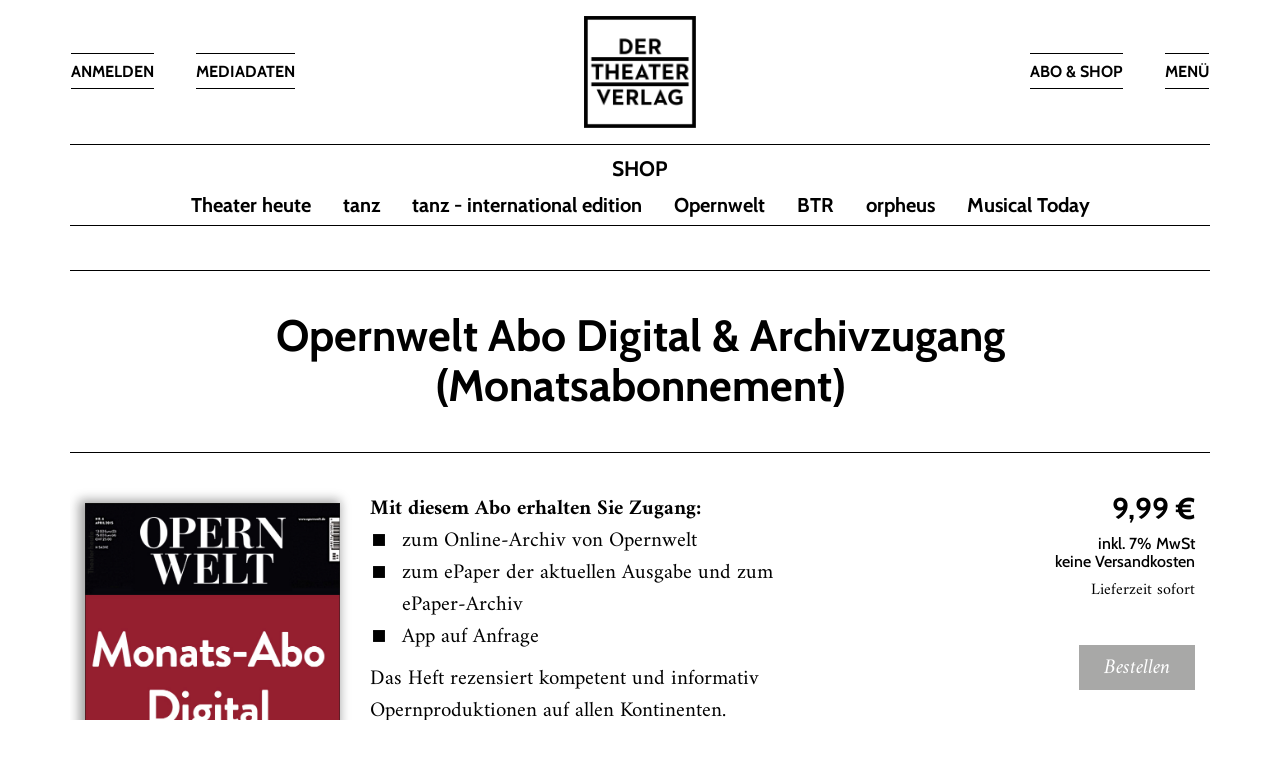

--- FILE ---
content_type: text/css; charset=utf-8
request_url: https://www.der-theaterverlag.de/typo3temp/assets/compressed/merged-e50039bc5452f563a2b2c05dae511679-484e194d6ab1bf67fd958fcd0acfd7e0.css?1748268437
body_size: 40874
content:
.ce-align-left{text-align:left;}.ce-align-center{text-align:center;}.ce-align-right{text-align:right;}.ce-table td,.ce-table th{vertical-align:top;}.ce-textpic,.ce-image,.ce-nowrap .ce-bodytext,.ce-gallery,.ce-row,.ce-uploads li,.ce-uploads div{overflow:hidden;}.ce-left .ce-gallery,.ce-column{float:left;}.ce-center .ce-outer{position:relative;float:right;right:50%;}.ce-center .ce-inner{position:relative;float:right;right:-50%;}.ce-right .ce-gallery{float:right;}.ce-gallery figure{display:table;margin:0;}.ce-gallery figcaption{display:table-caption;caption-side:bottom;}.ce-gallery img{display:block;}.ce-gallery iframe{border-width:0;}.ce-border img,.ce-border iframe{border:2px solid #000000;padding:0px;}.ce-intext.ce-right .ce-gallery,.ce-intext.ce-left .ce-gallery,.ce-above .ce-gallery{margin-bottom:10px;}.ce-intext.ce-right .ce-gallery{margin-left:10px;}.ce-intext.ce-left .ce-gallery{margin-right:10px;}.ce-below .ce-gallery{margin-top:10px;}.ce-column{margin-right:10px;}.ce-column:last-child{margin-right:0;}.ce-row{margin-bottom:10px;}.ce-row:last-child{margin-bottom:0;}.ce-above .ce-bodytext{clear:both;}.ce-intext.ce-left ol,.ce-intext.ce-left ul{padding-left:40px;overflow:auto;}.ce-headline-left{text-align:left;}.ce-headline-center{text-align:center;}.ce-headline-right{text-align:right;}.ce-uploads{margin:0;padding:0;}.ce-uploads li{list-style:none outside none;margin:1em 0;}.ce-uploads img{float:left;padding-right:1em;vertical-align:top;}.ce-uploads span{display:block;}.ce-table{width:100%;max-width:100%;}.ce-table th,.ce-table td{padding:0.5em 0.75em;vertical-align:top;}.ce-table thead th{border-bottom:2px solid #dadada;}.ce-table th,.ce-table td{border-top:1px solid #dadada;}.ce-table-striped tbody tr:nth-of-type(odd){background-color:rgba(0,0,0,.05);}.ce-table-bordered th,.ce-table-bordered td{border:1px solid #dadada;}.frame-space-before-extra-small{margin-top:1em;}.frame-space-before-small{margin-top:2em;}.frame-space-before-medium{margin-top:3em;}.frame-space-before-large{margin-top:4em;}.frame-space-before-extra-large{margin-top:5em;}.frame-space-after-extra-small{margin-bottom:1em;}.frame-space-after-small{margin-bottom:2em;}.frame-space-after-medium{margin-bottom:3em;}.frame-space-after-large{margin-bottom:4em;}.frame-space-after-extra-large{margin-bottom:5em;}.frame-ruler-before:before{content:'';display:block;border-top:1px solid rgba(0,0,0,0.25);margin-bottom:2em;}.frame-ruler-after:after{content:'';display:block;border-bottom:1px solid rgba(0,0,0,0.25);margin-top:2em;}.frame-indent{margin-left:15%;margin-right:15%;}.frame-indent-left{margin-left:33%;}.frame-indent-right{margin-right:33%;}.tx-srfreecap-captcha label{display:inline-block;width:150px;}img.tx-srfreecap-image{margin-left:1em;margin-right:1em;vertical-align:middle;}.tx-srfreecap-image-accessible{background-color:transparent;vertical-align:middle;}.tx-srfreecap-accessible-link{width:10em;float:right;vertical-align:middle;margin-right:7em;}.tx-srfreecap-cant-read{display:inline-block;width:150px;}.tx-srfreecap-cant-read a:link{background-color:transparent;font-weight:bold;text-decoration:none;}.tx-srfreecap-pi1-captcha label{display:inline-block;width:150px;}img.tx-srfreecap-pi1-image{margin-left:1em;margin-right:1em;vertical-align:middle;}.tx-srfreecap-pi1-image-accessible{background-color:transparent;vertical-align:middle;}.tx-srfreecap-pi1-accessible-link{width:10em;float:right;vertical-align:middle;margin-right:7em;}.tx-srfreecap-pi1-cant-read{display:inline-block;width:150px;}.tx-srfreecap-pi1-cant-read a:link{background-color:transparent;font-weight:bold;text-decoration:none;}.tx_solr .searchinfo{margin-top:20px;margin-bottom:10px;}.tx_solr .search-result{margin-bottom:10px;}.tx_solr .prefixgroup-tabs a{padding-left:1px!important;padding-right:2px!important;font-size:smaller;}.tx_solr .btn-circle{height:24px;text-align:center;padding:3px 3px;font-size:12px;line-height:1.42;border-radius:15px;border-color:#ddd;}.tx_solr .facet-type-hierarchy .list-group-item{padding-left:10px!important;padding-right:0px!important;}.tx_solr .query-debug{font-size:12px;}.results-highlight{background:#fdee53;}#tx-solr-frequent-searches ul{padding-right:10px;padding-left:0px!important;}#tx-solr-frequent-searches li{list-style-type:none;margin-right:10px;display:inline;}.tx-solr-frequent-term-14{font-size:14px;}.tx-solr-frequent-term-15{font-size:15px;}.tx-solr-frequent-term-16{font-size:16px;}.tx-solr-frequent-term-16{font-size:16px;}.tx-solr-frequent-term-17{font-size:17px;}.tx-solr-frequent-term-18{font-size:18px;}.tx-solr-frequent-term-19{font-size:19px;}.tx-solr-frequent-term-20{font-size:20px;}.tx-solr-frequent-term-21{font-size:21px;}.tx-solr-frequent-term-22{font-size:22px;}.tx-solr-frequent-term-23{font-size:23px;}.tx-solr-frequent-term-24{font-size:24px;}.tx-solr-frequent-term-25{font-size:25px;}.tx-solr-frequent-term-26{font-size:26px;}.tx-solr-frequent-term-27{font-size:27px;}.tx-solr-frequent-term-28{font-size:28px;}.tx-solr-frequent-term-29{font-size:29px;}.tx-solr-frequent-term-30{font-size:30px;}.tx-solr-frequent-term-31{font-size:31px;}.tx-solr-frequent-term-32{font-size:32px;}.tx-solr-frequent-term-33{font-size:33px;}.tx-solr-frequent-term-34{font-size:34px;}.tx-solr-loader{position:fixed;left:50%;top:35%;width:100px;height:100px;z-index:10000;background:url('[data-uri]');}@font-face{font-display:swap;font-family:'Cabin-Bold';src:url('../../../typo3conf/ext/bgptemplate/Resources/Public/Fonts/Cabin/Cabin-Bold.woff2') format('woff2'),url('../../../typo3conf/ext/bgptemplate/Resources/Public/Fonts/Cabin/Cabin-Bold.ttf') format('truetype');}@font-face{font-display:swap;font-family:'Cabin-BoldItalic';src:url('../../../typo3conf/ext/bgptemplate/Resources/Public/Fonts/Cabin/Cabin-BoldItalic.woff2') format('woff2'),url('../../../typo3conf/ext/bgptemplate/Resources/Public/Fonts/Cabin/Cabin-BoldItalic.ttf') format('truetype');}@font-face{font-display:swap;font-family:'Cabin-Italic';src:url('../../../typo3conf/ext/bgptemplate/Resources/Public/Fonts/Cabin/Cabin-Italic.woff2') format('woff2'),url('../../../typo3conf/ext/bgptemplate/Resources/Public/Fonts/Cabin/Cabin-Italic.ttf') format('truetype');}@font-face{font-display:swap;font-family:'Cabin-Medium';src:url('../../../typo3conf/ext/bgptemplate/Resources/Public/Fonts/Cabin/Cabin-Medium.woff2') format('woff2'),url('../../../typo3conf/ext/bgptemplate/Resources/Public/Fonts/Cabin/Cabin-Medium.ttf') format('truetype');}@font-face{font-display:swap;font-family:'Cabin-MediumItalic';src:url('../../../typo3conf/ext/bgptemplate/Resources/Public/Fonts/Cabin/Cabin-MediumItalic.woff2') format('woff2'),url('../../../typo3conf/ext/bgptemplate/Resources/Public/Fonts/Cabin/Cabin-MediumItalic.ttf') format('truetype');}@font-face{font-display:swap;font-family:'Cabin-Regular';src:url('../../../typo3conf/ext/bgptemplate/Resources/Public/Fonts/Cabin/Cabin-Regular.woff2') format('woff2'),url('../../../typo3conf/ext/bgptemplate/Resources/Public/Fonts/Cabin/Cabin-Regular.ttf') format('truetype');}@font-face{font-family:'FontAwesome';src:url('../../../typo3conf/ext/bgptemplate/Resources/Public/Fonts/fontawesome-webfont.eot?v=4.3.0');src:url('../../../typo3conf/ext/bgptemplate/Resources/Public/Fonts/fontawesome-webfont.eot?#iefix&v=4.3.0') format('embedded-opentype'),url('../../../typo3conf/ext/bgptemplate/Resources/Public/Fonts/fontawesome-webfont.woff2?v=4.3.0') format('woff2'),url('../../../typo3conf/ext/bgptemplate/Resources/Public/Fonts/fontawesome-webfont.woff?v=4.3.0') format('woff'),url('../../../typo3conf/ext/bgptemplate/Resources/Public/Fonts/fontawesome-webfont.ttf?v=4.3.0') format('truetype'),url('../../../typo3conf/ext/bgptemplate/Resources/Public/Fonts/fontawesome-webfont.svg?v=4.3.0#fontawesomeregular') format('svg');font-weight:normal;font-style:normal;font-display:swap;}@font-face{font-family:'Amiri';font-style:normal;font-weight:400;src:local(''),url('../../../typo3conf/ext/bgptemplate/Resources/Public/Fonts/amiri-v24-latin-regular.woff2') format('woff2'),url('../../../typo3conf/ext/bgptemplate/Resources/Public/Fonts/amiri-v24-latin-regular.woff') format('woff');font-display:swap;}@font-face{font-family:'Amiri';font-style:italic;font-weight:400;src:local(''),url('../../../typo3conf/ext/bgptemplate/Resources/Public/Fonts/amiri-v24-latin-italic.woff2') format('woff2'),url('../../../typo3conf/ext/bgptemplate/Resources/Public/Fonts/amiri-v24-latin-italic.woff') format('woff');font-display:swap;}@font-face{font-family:'Amiri';font-style:normal;font-weight:700;src:local(''),url('../../../typo3conf/ext/bgptemplate/Resources/Public/Fonts/amiri-v24-latin-700.woff2') format('woff2'),url('../../../typo3conf/ext/bgptemplate/Resources/Public/Fonts/amiri-v24-latin-700.woff') format('woff');font-display:swap;}@font-face{font-family:'Amiri';font-style:italic;font-weight:700;src:local(''),url('../../../typo3conf/ext/bgptemplate/Resources/Public/Fonts/amiri-v24-latin-700italic.woff2') format('woff2'),url('../../../typo3conf/ext/bgptemplate/Resources/Public/Fonts/amiri-v24-latin-700italic.woff') format('woff');font-display:swap;}html{font-family:sans-serif;-ms-text-size-adjust:100%;-webkit-text-size-adjust:100%;}body{margin:0;}article,aside,details,figcaption,figure,footer,header,hgroup,main,menu,nav,section,summary{display:block;}audio,canvas,progress,video{display:inline-block;vertical-align:baseline;}audio:not([controls]){display:none;height:0;}[hidden],template{display:none;}a{background-color:transparent;}a:active,a:hover{outline:0;}abbr[title]{border-bottom:1px dotted;}b,strong{font-weight:bold;}dfn{font-style:italic;}h1{font-size:2em;margin:0.67em 0;}mark{background:#ff0;color:#000;}small{font-size:80%;}sub,sup{font-size:75%;line-height:0;position:relative;vertical-align:baseline;}sup{top:-0.5em;}sub{bottom:-0.25em;}img{border:0;}svg:not(:root){overflow:hidden;}figure{margin:1em 40px;}hr{box-sizing:content-box;height:0;}pre{overflow:auto;}code,kbd,pre,samp{font-family:monospace,monospace;font-size:1em;}button,input,optgroup,select,textarea{color:inherit;font:inherit;margin:0;}button{overflow:visible;}button,select{text-transform:none;}button,html input[type="button"],input[type="reset"],input[type="submit"]{-webkit-appearance:button;cursor:pointer;}button[disabled],html input[disabled]{cursor:default;}button::-moz-focus-inner,input::-moz-focus-inner{border:0;padding:0;}input{line-height:normal;}input[type="checkbox"],input[type="radio"]{box-sizing:border-box;padding:0;}input[type="number"]::-webkit-inner-spin-button,input[type="number"]::-webkit-outer-spin-button{height:auto;}input[type="search"]{-webkit-appearance:textfield;box-sizing:content-box;}input[type="search"]::-webkit-search-cancel-button,input[type="search"]::-webkit-search-decoration{-webkit-appearance:none;}fieldset{border:1px solid #c0c0c0;margin:0 2px;padding:0.35em 0.625em 0.75em;}legend{border:0;padding:0;}textarea{overflow:auto;}optgroup{font-weight:bold;}table{border-collapse:collapse;border-spacing:0;}td,th{padding:0;}@media print{*,*:before,*:after{background:transparent !important;color:#000 !important;box-shadow:none !important;text-shadow:none !important;}a,a:visited{text-decoration:underline;}a[href]:after{content:" (" attr(href) ")";}abbr[title]:after{content:" (" attr(title) ")";}a[href^="#"]:after,a[href^="javascript:"]:after{content:"";}pre,blockquote{border:1px solid #999;page-break-inside:avoid;}thead{display:table-header-group;}tr,img{page-break-inside:avoid;}img{max-width:100% !important;}p,h2,h3{orphans:3;widows:3;}h2,h3{page-break-after:avoid;}.navbar{display:none;}.btn > .caret,.dropup > .btn > .caret{border-top-color:#000 !important;}.label{border:1px solid #000;}.table{border-collapse:collapse !important;}.table td,.table th{background-color:#fff !important;}.table-bordered th,.table-bordered td{border:1px solid #ddd !important;}}@font-face{font-family:'Glyphicons Halflings';src:url('../../../typo3conf/ext/bgptemplate/Resources/Public/Fonts/glyphicons-halflings-regular.eot');src:url('../../../typo3conf/ext/bgptemplate/Resources/Public/Fonts/glyphicons-halflings-regular.eot?#iefix') format('embedded-opentype'),url('../../../typo3conf/ext/bgptemplate/Resources/Public/Fonts/glyphicons-halflings-regular.woff2') format('woff2'),url('../../../typo3conf/ext/bgptemplate/Resources/Public/Fonts/glyphicons-halflings-regular.woff') format('woff'),url('../../../typo3conf/ext/bgptemplate/Resources/Public/Fonts/glyphicons-halflings-regular.ttf') format('truetype'),url('../../../typo3conf/ext/bgptemplate/Resources/Public/Fonts/glyphicons-halflings-regular.svg#glyphicons_halflingsregular') format('svg');}.glyphicon{position:relative;top:1px;display:inline-block;font-family:'Glyphicons Halflings';font-style:normal;font-weight:normal;line-height:1;-webkit-font-smoothing:antialiased;-moz-osx-font-smoothing:grayscale;}.glyphicon-asterisk:before{content:"\2a";}.glyphicon-plus:before{content:"\2b";}.glyphicon-euro:before,.glyphicon-eur:before{content:"\20ac";}.glyphicon-minus:before{content:"\2212";}.glyphicon-cloud:before{content:"\2601";}.glyphicon-envelope:before{content:"\2709";}.glyphicon-pencil:before{content:"\270f";}.glyphicon-glass:before{content:"\e001";}.glyphicon-music:before{content:"\e002";}.glyphicon-search:before{content:"\e003";}.glyphicon-heart:before{content:"\e005";}.glyphicon-star:before{content:"\e006";}.glyphicon-star-empty:before{content:"\e007";}.glyphicon-user:before{content:"\e008";}.glyphicon-film:before{content:"\e009";}.glyphicon-th-large:before{content:"\e010";}.glyphicon-th:before{content:"\e011";}.glyphicon-th-list:before{content:"\e012";}.glyphicon-ok:before{content:"\e013";}.glyphicon-remove:before{content:"\e014";}.glyphicon-zoom-in:before{content:"\e015";}.glyphicon-zoom-out:before{content:"\e016";}.glyphicon-off:before{content:"\e017";}.glyphicon-signal:before{content:"\e018";}.glyphicon-cog:before{content:"\e019";}.glyphicon-trash:before{content:"\e020";}.glyphicon-home:before{content:"\e021";}.glyphicon-file:before{content:"\e022";}.glyphicon-time:before{content:"\e023";}.glyphicon-road:before{content:"\e024";}.glyphicon-download-alt:before{content:"\e025";}.glyphicon-download:before{content:"\e026";}.glyphicon-upload:before{content:"\e027";}.glyphicon-inbox:before{content:"\e028";}.glyphicon-play-circle:before{content:"\e029";}.glyphicon-repeat:before{content:"\e030";}.glyphicon-refresh:before{content:"\e031";}.glyphicon-list-alt:before{content:"\e032";}.glyphicon-lock:before{content:"\e033";}.glyphicon-flag:before{content:"\e034";}.glyphicon-headphones:before{content:"\e035";}.glyphicon-volume-off:before{content:"\e036";}.glyphicon-volume-down:before{content:"\e037";}.glyphicon-volume-up:before{content:"\e038";}.glyphicon-qrcode:before{content:"\e039";}.glyphicon-barcode:before{content:"\e040";}.glyphicon-tag:before{content:"\e041";}.glyphicon-tags:before{content:"\e042";}.glyphicon-book:before{content:"\e043";}.glyphicon-bookmark:before{content:"\e044";}.glyphicon-print:before{content:"\e045";}.glyphicon-camera:before{content:"\e046";}.glyphicon-font:before{content:"\e047";}.glyphicon-bold:before{content:"\e048";}.glyphicon-italic:before{content:"\e049";}.glyphicon-text-height:before{content:"\e050";}.glyphicon-text-width:before{content:"\e051";}.glyphicon-align-left:before{content:"\e052";}.glyphicon-align-center:before{content:"\e053";}.glyphicon-align-right:before{content:"\e054";}.glyphicon-align-justify:before{content:"\e055";}.glyphicon-list:before{content:"\e056";}.glyphicon-indent-left:before{content:"\e057";}.glyphicon-indent-right:before{content:"\e058";}.glyphicon-facetime-video:before{content:"\e059";}.glyphicon-picture:before{content:"\e060";}.glyphicon-map-marker:before{content:"\e062";}.glyphicon-adjust:before{content:"\e063";}.glyphicon-tint:before{content:"\e064";}.glyphicon-edit:before{content:"\e065";}.glyphicon-share:before{content:"\e066";}.glyphicon-check:before{content:"\e067";}.glyphicon-move:before{content:"\e068";}.glyphicon-step-backward:before{content:"\e069";}.glyphicon-fast-backward:before{content:"\e070";}.glyphicon-backward:before{content:"\e071";}.glyphicon-play:before{content:"\e072";}.glyphicon-pause:before{content:"\e073";}.glyphicon-stop:before{content:"\e074";}.glyphicon-forward:before{content:"\e075";}.glyphicon-fast-forward:before{content:"\e076";}.glyphicon-step-forward:before{content:"\e077";}.glyphicon-eject:before{content:"\e078";}.glyphicon-chevron-left:before{content:"\e079";}.glyphicon-chevron-right:before{content:"\e080";}.glyphicon-plus-sign:before{content:"\e081";}.glyphicon-minus-sign:before{content:"\e082";}.glyphicon-remove-sign:before{content:"\e083";}.glyphicon-ok-sign:before{content:"\e084";}.glyphicon-question-sign:before{content:"\e085";}.glyphicon-info-sign:before{content:"\e086";}.glyphicon-screenshot:before{content:"\e087";}.glyphicon-remove-circle:before{content:"\e088";}.glyphicon-ok-circle:before{content:"\e089";}.glyphicon-ban-circle:before{content:"\e090";}.glyphicon-arrow-left:before{content:"\e091";}.glyphicon-arrow-right:before{content:"\e092";}.glyphicon-arrow-up:before{content:"\e093";}.glyphicon-arrow-down:before{content:"\e094";}.glyphicon-share-alt:before{content:"\e095";}.glyphicon-resize-full:before{content:"\e096";}.glyphicon-resize-small:before{content:"\e097";}.glyphicon-exclamation-sign:before{content:"\e101";}.glyphicon-gift:before{content:"\e102";}.glyphicon-leaf:before{content:"\e103";}.glyphicon-fire:before{content:"\e104";}.glyphicon-eye-open:before{content:"\e105";}.glyphicon-eye-close:before{content:"\e106";}.glyphicon-warning-sign:before{content:"\e107";}.glyphicon-plane:before{content:"\e108";}.glyphicon-calendar:before{content:"\e109";}.glyphicon-random:before{content:"\e110";}.glyphicon-comment:before{content:"\e111";}.glyphicon-magnet:before{content:"\e112";}.glyphicon-chevron-up:before{content:"\e113";}.glyphicon-chevron-down:before{content:"\e114";}.glyphicon-retweet:before{content:"\e115";}.glyphicon-shopping-cart:before{content:"\e116";}.glyphicon-folder-close:before{content:"\e117";}.glyphicon-folder-open:before{content:"\e118";}.glyphicon-resize-vertical:before{content:"\e119";}.glyphicon-resize-horizontal:before{content:"\e120";}.glyphicon-hdd:before{content:"\e121";}.glyphicon-bullhorn:before{content:"\e122";}.glyphicon-bell:before{content:"\e123";}.glyphicon-certificate:before{content:"\e124";}.glyphicon-thumbs-up:before{content:"\e125";}.glyphicon-thumbs-down:before{content:"\e126";}.glyphicon-hand-right:before{content:"\e127";}.glyphicon-hand-left:before{content:"\e128";}.glyphicon-hand-up:before{content:"\e129";}.glyphicon-hand-down:before{content:"\e130";}.glyphicon-circle-arrow-right:before{content:"\e131";}.glyphicon-circle-arrow-left:before{content:"\e132";}.glyphicon-circle-arrow-up:before{content:"\e133";}.glyphicon-circle-arrow-down:before{content:"\e134";}.glyphicon-globe:before{content:"\e135";}.glyphicon-wrench:before{content:"\e136";}.glyphicon-tasks:before{content:"\e137";}.glyphicon-filter:before{content:"\e138";}.glyphicon-briefcase:before{content:"\e139";}.glyphicon-fullscreen:before{content:"\e140";}.glyphicon-dashboard:before{content:"\e141";}.glyphicon-paperclip:before{content:"\e142";}.glyphicon-heart-empty:before{content:"\e143";}.glyphicon-link:before{content:"\e144";}.glyphicon-phone:before{content:"\e145";}.glyphicon-pushpin:before{content:"\e146";}.glyphicon-usd:before{content:"\e148";}.glyphicon-gbp:before{content:"\e149";}.glyphicon-sort:before{content:"\e150";}.glyphicon-sort-by-alphabet:before{content:"\e151";}.glyphicon-sort-by-alphabet-alt:before{content:"\e152";}.glyphicon-sort-by-order:before{content:"\e153";}.glyphicon-sort-by-order-alt:before{content:"\e154";}.glyphicon-sort-by-attributes:before{content:"\e155";}.glyphicon-sort-by-attributes-alt:before{content:"\e156";}.glyphicon-unchecked:before{content:"\e157";}.glyphicon-expand:before{content:"\e158";}.glyphicon-collapse-down:before{content:"\e159";}.glyphicon-collapse-up:before{content:"\e160";}.glyphicon-log-in:before{content:"\e161";}.glyphicon-flash:before{content:"\e162";}.glyphicon-log-out:before{content:"\e163";}.glyphicon-new-window:before{content:"\e164";}.glyphicon-record:before{content:"\e165";}.glyphicon-save:before{content:"\e166";}.glyphicon-open:before{content:"\e167";}.glyphicon-saved:before{content:"\e168";}.glyphicon-import:before{content:"\e169";}.glyphicon-export:before{content:"\e170";}.glyphicon-send:before{content:"\e171";}.glyphicon-floppy-disk:before{content:"\e172";}.glyphicon-floppy-saved:before{content:"\e173";}.glyphicon-floppy-remove:before{content:"\e174";}.glyphicon-floppy-save:before{content:"\e175";}.glyphicon-floppy-open:before{content:"\e176";}.glyphicon-credit-card:before{content:"\e177";}.glyphicon-transfer:before{content:"\e178";}.glyphicon-cutlery:before{content:"\e179";}.glyphicon-header:before{content:"\e180";}.glyphicon-compressed:before{content:"\e181";}.glyphicon-earphone:before{content:"\e182";}.glyphicon-phone-alt:before{content:"\e183";}.glyphicon-tower:before{content:"\e184";}.glyphicon-stats:before{content:"\e185";}.glyphicon-sd-video:before{content:"\e186";}.glyphicon-hd-video:before{content:"\e187";}.glyphicon-subtitles:before{content:"\e188";}.glyphicon-sound-stereo:before{content:"\e189";}.glyphicon-sound-dolby:before{content:"\e190";}.glyphicon-sound-5-1:before{content:"\e191";}.glyphicon-sound-6-1:before{content:"\e192";}.glyphicon-sound-7-1:before{content:"\e193";}.glyphicon-copyright-mark:before{content:"\e194";}.glyphicon-registration-mark:before{content:"\e195";}.glyphicon-cloud-download:before{content:"\e197";}.glyphicon-cloud-upload:before{content:"\e198";}.glyphicon-tree-conifer:before{content:"\e199";}.glyphicon-tree-deciduous:before{content:"\e200";}.glyphicon-cd:before{content:"\e201";}.glyphicon-save-file:before{content:"\e202";}.glyphicon-open-file:before{content:"\e203";}.glyphicon-level-up:before{content:"\e204";}.glyphicon-copy:before{content:"\e205";}.glyphicon-paste:before{content:"\e206";}.glyphicon-alert:before{content:"\e209";}.glyphicon-equalizer:before{content:"\e210";}.glyphicon-king:before{content:"\e211";}.glyphicon-queen:before{content:"\e212";}.glyphicon-pawn:before{content:"\e213";}.glyphicon-bishop:before{content:"\e214";}.glyphicon-knight:before{content:"\e215";}.glyphicon-baby-formula:before{content:"\e216";}.glyphicon-tent:before{content:"\26fa";}.glyphicon-blackboard:before{content:"\e218";}.glyphicon-bed:before{content:"\e219";}.glyphicon-apple:before{content:"\f8ff";}.glyphicon-erase:before{content:"\e221";}.glyphicon-hourglass:before{content:"\231b";}.glyphicon-lamp:before{content:"\e223";}.glyphicon-duplicate:before{content:"\e224";}.glyphicon-piggy-bank:before{content:"\e225";}.glyphicon-scissors:before{content:"\e226";}.glyphicon-bitcoin:before{content:"\e227";}.glyphicon-btc:before{content:"\e227";}.glyphicon-xbt:before{content:"\e227";}.glyphicon-yen:before{content:"\00a5";}.glyphicon-jpy:before{content:"\00a5";}.glyphicon-ruble:before{content:"\20bd";}.glyphicon-rub:before{content:"\20bd";}.glyphicon-scale:before{content:"\e230";}.glyphicon-ice-lolly:before{content:"\e231";}.glyphicon-ice-lolly-tasted:before{content:"\e232";}.glyphicon-education:before{content:"\e233";}.glyphicon-option-horizontal:before{content:"\e234";}.glyphicon-option-vertical:before{content:"\e235";}.glyphicon-menu-hamburger:before{content:"\e236";}.glyphicon-modal-window:before{content:"\e237";}.glyphicon-oil:before{content:"\e238";}.glyphicon-grain:before{content:"\e239";}.glyphicon-sunglasses:before{content:"\e240";}.glyphicon-text-size:before{content:"\e241";}.glyphicon-text-color:before{content:"\e242";}.glyphicon-text-background:before{content:"\e243";}.glyphicon-object-align-top:before{content:"\e244";}.glyphicon-object-align-bottom:before{content:"\e245";}.glyphicon-object-align-horizontal:before{content:"\e246";}.glyphicon-object-align-left:before{content:"\e247";}.glyphicon-object-align-vertical:before{content:"\e248";}.glyphicon-object-align-right:before{content:"\e249";}.glyphicon-triangle-right:before{content:"\e250";}.glyphicon-triangle-left:before{content:"\e251";}.glyphicon-triangle-bottom:before{content:"\e252";}.glyphicon-triangle-top:before{content:"\e253";}.glyphicon-console:before{content:"\e254";}.glyphicon-superscript:before{content:"\e255";}.glyphicon-subscript:before{content:"\e256";}.glyphicon-menu-left:before{content:"\e257";}.glyphicon-menu-right:before{content:"\e258";}.glyphicon-menu-down:before{content:"\e259";}.glyphicon-menu-up:before{content:"\e260";}*{-webkit-box-sizing:border-box;-moz-box-sizing:border-box;box-sizing:border-box;}*:before,*:after{-webkit-box-sizing:border-box;-moz-box-sizing:border-box;box-sizing:border-box;}html{font-size:10px;-webkit-tap-highlight-color:rgba(0,0,0,0);}body{font-family:"Cabin-Bold",Helvetica,Arial,sans-serif;font-size:21px;line-height:32px;color:#000000;background-color:#ffffff;}input,button,select,textarea{font-family:inherit;font-size:inherit;line-height:inherit;}a{color:#000000;text-decoration:none;}a:hover,a:focus{color:#000000;text-decoration:underline;}a:focus{outline:thin dotted;outline:5px auto -webkit-focus-ring-color;outline-offset:-2px;}figure{margin:0;}img{vertical-align:middle;}.img-responsive,.thumbnail > img,.thumbnail a > img,.carousel-inner > .item > img,.carousel-inner > .item > a > img{display:block;max-width:100%;height:auto;}.img-rounded{border-radius:6px;}.img-thumbnail{padding:4px;line-height:32px;background-color:#ffffff;border:1px solid #dddddd;border-radius:4px;-webkit-transition:all 0.2s ease-in-out;-o-transition:all 0.2s ease-in-out;transition:all 0.2s ease-in-out;display:inline-block;max-width:100%;height:auto;}.img-circle{border-radius:50%;}hr{margin-top:20px;margin-bottom:20px;border:0;border-top:1px solid #eeeeee;}.sr-only{position:absolute;width:1px;height:1px;margin:-1px;padding:0;overflow:hidden;clip:rect(0,0,0,0);border:0;}.sr-only-focusable:active,.sr-only-focusable:focus{position:static;width:auto;height:auto;margin:0;overflow:visible;clip:auto;}[role="button"]{cursor:pointer;}h1,h2,h3,h4,h5,h6,.h1,.h2,.h3,.h4,.h5,.h6{font-family:"Cabin-Bold",Helvetica,Arial,sans-serif;font-weight:500;line-height:1.1;color:inherit;}h1 small,h2 small,h3 small,h4 small,h5 small,h6 small,.h1 small,.h2 small,.h3 small,.h4 small,.h5 small,.h6 small,h1 .small,h2 .small,h3 .small,h4 .small,h5 .small,h6 .small,.h1 .small,.h2 .small,.h3 .small,.h4 .small,.h5 .small,.h6 .small{font-weight:normal;line-height:1;color:#777777;}h1,.h1,h2,.h2,h3,.h3{margin-top:20px;margin-bottom:10px;}h1 small,.h1 small,h2 small,.h2 small,h3 small,.h3 small,h1 .small,.h1 .small,h2 .small,.h2 .small,h3 .small,.h3 .small{font-size:65%;}h4,.h4,h5,.h5,h6,.h6{margin-top:10px;margin-bottom:10px;}h4 small,.h4 small,h5 small,.h5 small,h6 small,.h6 small,h4 .small,.h4 .small,h5 .small,.h5 .small,h6 .small,.h6 .small{font-size:75%;}h1,.h1{font-size:54px;}h2,.h2{font-size:45px;}h3,.h3{font-size:36px;}h4,.h4{font-size:27px;}h5,.h5{font-size:21px;}h6,.h6{font-size:18px;}p{margin:0 0 10px;}.lead{margin-bottom:20px;font-size:24px;font-weight:300;line-height:1.4;}@media (min-width:768px){.lead{font-size:31.5px;}}small,.small{font-size:85%;}mark,.mark{background-color:#fcf8e3;padding:.2em;}.text-left{text-align:left;}.text-right{text-align:right;}.text-center{text-align:center;}.text-justify{text-align:justify;}.text-nowrap{white-space:nowrap;}.text-lowercase{text-transform:lowercase;}.text-uppercase{text-transform:uppercase;}.text-capitalize{text-transform:capitalize;}.text-muted{color:#777777;}.text-primary{color:#000000;}a.text-primary:hover,a.text-primary:focus{color:#000000;}.text-success{color:#3c763d;}a.text-success:hover,a.text-success:focus{color:#2b542c;}.text-info{color:#31708f;}a.text-info:hover,a.text-info:focus{color:#245269;}.text-warning{color:#8a6d3b;}a.text-warning:hover,a.text-warning:focus{color:#66512c;}.text-danger{color:#a94442;}a.text-danger:hover,a.text-danger:focus{color:#843534;}.bg-primary{color:#fff;background-color:#000000;}a.bg-primary:hover,a.bg-primary:focus{background-color:#000000;}.bg-success{background-color:#dff0d8;}a.bg-success:hover,a.bg-success:focus{background-color:#c1e2b3;}.bg-info{background-color:#d9edf7;}a.bg-info:hover,a.bg-info:focus{background-color:#afd9ee;}.bg-warning{background-color:#fcf8e3;}a.bg-warning:hover,a.bg-warning:focus{background-color:#f7ecb5;}.bg-danger{background-color:#f2dede;}a.bg-danger:hover,a.bg-danger:focus{background-color:#e4b9b9;}.page-header{padding-bottom:9px;margin:40px 0 20px;border-bottom:1px solid #eeeeee;}ul,ol{margin-top:0;margin-bottom:10px;}ul ul,ol ul,ul ol,ol ol{margin-bottom:0;}.list-unstyled{padding-left:0;list-style:none;}.list-inline{padding-left:0;list-style:none;margin-left:-5px;}.list-inline > li{display:inline-block;padding-left:5px;padding-right:5px;}dl{margin-top:0;margin-bottom:20px;}dt,dd{line-height:32px;}dt{font-weight:bold;}dd{margin-left:0;}@media (min-width:3999px){.dl-horizontal dt{float:left;width:160px;clear:left;text-align:right;overflow:hidden;text-overflow:ellipsis;white-space:nowrap;}.dl-horizontal dd{margin-left:180px;}}abbr[title],abbr[data-original-title]{cursor:help;border-bottom:1px dotted #777777;}.initialism{font-size:90%;text-transform:uppercase;}blockquote{padding:10px 20px;margin:0 0 20px;font-size:26.25px;border-left:5px solid #eeeeee;}blockquote p:last-child,blockquote ul:last-child,blockquote ol:last-child{margin-bottom:0;}blockquote footer,blockquote small,blockquote .small{display:block;font-size:80%;line-height:32px;color:#777777;}blockquote footer:before,blockquote small:before,blockquote .small:before{content:'\2014 \00A0';}.blockquote-reverse,blockquote.pull-right{padding-right:15px;padding-left:0;border-right:5px solid #eeeeee;border-left:0;text-align:right;}.blockquote-reverse footer:before,blockquote.pull-right footer:before,.blockquote-reverse small:before,blockquote.pull-right small:before,.blockquote-reverse .small:before,blockquote.pull-right .small:before{content:'';}.blockquote-reverse footer:after,blockquote.pull-right footer:after,.blockquote-reverse small:after,blockquote.pull-right small:after,.blockquote-reverse .small:after,blockquote.pull-right .small:after{content:'\00A0 \2014';}address{margin-bottom:20px;font-style:normal;line-height:32px;}code,kbd,pre,samp{font-family:Menlo,Monaco,Consolas,"Courier New",monospace;}code{padding:2px 4px;font-size:90%;color:#c7254e;background-color:#f9f2f4;border-radius:4px;}kbd{padding:2px 4px;font-size:90%;color:#ffffff;background-color:#333333;border-radius:3px;box-shadow:inset 0 -1px 0 rgba(0,0,0,0.25);}kbd kbd{padding:0;font-size:100%;font-weight:bold;box-shadow:none;}pre{display:block;padding:9.5px;margin:0 0 10px;font-size:20px;line-height:32px;word-break:break-all;word-wrap:break-word;color:#333333;background-color:#f5f5f5;border:1px solid #cccccc;border-radius:4px;}pre code{padding:0;font-size:inherit;color:inherit;white-space:pre-wrap;background-color:transparent;border-radius:0;}.pre-scrollable{max-height:340px;overflow-y:scroll;}.container{margin-right:auto;margin-left:auto;padding-left:15px;padding-right:15px;}@media (min-width:768px){.container{width:750px;}}@media (min-width:992px){.container{width:970px;}}@media (min-width:1200px){.container{width:1170px;}}.container-fluid{margin-right:auto;margin-left:auto;padding-left:15px;padding-right:15px;}.row{margin-left:-15px;margin-right:-15px;}.col-xs-1,.col-sm-1,.col-md-1,.col-lg-1,.col-xs-2,.col-sm-2,.col-md-2,.col-lg-2,.col-xs-3,.col-sm-3,.col-md-3,.col-lg-3,.col-xs-4,.col-sm-4,.col-md-4,.col-lg-4,.col-xs-5,.col-sm-5,.col-md-5,.col-lg-5,.col-xs-6,.col-sm-6,.col-md-6,.col-lg-6,.col-xs-7,.col-sm-7,.col-md-7,.col-lg-7,.col-xs-8,.col-sm-8,.col-md-8,.col-lg-8,.col-xs-9,.col-sm-9,.col-md-9,.col-lg-9,.col-xs-10,.col-sm-10,.col-md-10,.col-lg-10,.col-xs-11,.col-sm-11,.col-md-11,.col-lg-11,.col-xs-12,.col-sm-12,.col-md-12,.col-lg-12{position:relative;min-height:1px;padding-left:15px;padding-right:15px;}.col-xs-1,.col-xs-2,.col-xs-3,.col-xs-4,.col-xs-5,.col-xs-6,.col-xs-7,.col-xs-8,.col-xs-9,.col-xs-10,.col-xs-11,.col-xs-12{float:left;}.col-xs-12{width:100%;}.col-xs-11{width:91.66666667%;}.col-xs-10{width:83.33333333%;}.col-xs-9{width:75%;}.col-xs-8{width:66.66666667%;}.col-xs-7{width:58.33333333%;}.col-xs-6{width:50%;}.col-xs-5{width:41.66666667%;}.col-xs-4{width:33.33333333%;}.col-xs-3{width:25%;}.col-xs-2{width:16.66666667%;}.col-xs-1{width:8.33333333%;}.col-xs-pull-12{right:100%;}.col-xs-pull-11{right:91.66666667%;}.col-xs-pull-10{right:83.33333333%;}.col-xs-pull-9{right:75%;}.col-xs-pull-8{right:66.66666667%;}.col-xs-pull-7{right:58.33333333%;}.col-xs-pull-6{right:50%;}.col-xs-pull-5{right:41.66666667%;}.col-xs-pull-4{right:33.33333333%;}.col-xs-pull-3{right:25%;}.col-xs-pull-2{right:16.66666667%;}.col-xs-pull-1{right:8.33333333%;}.col-xs-pull-0{right:auto;}.col-xs-push-12{left:100%;}.col-xs-push-11{left:91.66666667%;}.col-xs-push-10{left:83.33333333%;}.col-xs-push-9{left:75%;}.col-xs-push-8{left:66.66666667%;}.col-xs-push-7{left:58.33333333%;}.col-xs-push-6{left:50%;}.col-xs-push-5{left:41.66666667%;}.col-xs-push-4{left:33.33333333%;}.col-xs-push-3{left:25%;}.col-xs-push-2{left:16.66666667%;}.col-xs-push-1{left:8.33333333%;}.col-xs-push-0{left:auto;}.col-xs-offset-12{margin-left:100%;}.col-xs-offset-11{margin-left:91.66666667%;}.col-xs-offset-10{margin-left:83.33333333%;}.col-xs-offset-9{margin-left:75%;}.col-xs-offset-8{margin-left:66.66666667%;}.col-xs-offset-7{margin-left:58.33333333%;}.col-xs-offset-6{margin-left:50%;}.col-xs-offset-5{margin-left:41.66666667%;}.col-xs-offset-4{margin-left:33.33333333%;}.col-xs-offset-3{margin-left:25%;}.col-xs-offset-2{margin-left:16.66666667%;}.col-xs-offset-1{margin-left:8.33333333%;}.col-xs-offset-0{margin-left:0%;}@media (min-width:768px){.col-sm-1,.col-sm-2,.col-sm-3,.col-sm-4,.col-sm-5,.col-sm-6,.col-sm-7,.col-sm-8,.col-sm-9,.col-sm-10,.col-sm-11,.col-sm-12{float:left;}.col-sm-12{width:100%;}.col-sm-11{width:91.66666667%;}.col-sm-10{width:83.33333333%;}.col-sm-9{width:75%;}.col-sm-8{width:66.66666667%;}.col-sm-7{width:58.33333333%;}.col-sm-6{width:50%;}.col-sm-5{width:41.66666667%;}.col-sm-4{width:33.33333333%;}.col-sm-3{width:25%;}.col-sm-2{width:16.66666667%;}.col-sm-1{width:8.33333333%;}.col-sm-pull-12{right:100%;}.col-sm-pull-11{right:91.66666667%;}.col-sm-pull-10{right:83.33333333%;}.col-sm-pull-9{right:75%;}.col-sm-pull-8{right:66.66666667%;}.col-sm-pull-7{right:58.33333333%;}.col-sm-pull-6{right:50%;}.col-sm-pull-5{right:41.66666667%;}.col-sm-pull-4{right:33.33333333%;}.col-sm-pull-3{right:25%;}.col-sm-pull-2{right:16.66666667%;}.col-sm-pull-1{right:8.33333333%;}.col-sm-pull-0{right:auto;}.col-sm-push-12{left:100%;}.col-sm-push-11{left:91.66666667%;}.col-sm-push-10{left:83.33333333%;}.col-sm-push-9{left:75%;}.col-sm-push-8{left:66.66666667%;}.col-sm-push-7{left:58.33333333%;}.col-sm-push-6{left:50%;}.col-sm-push-5{left:41.66666667%;}.col-sm-push-4{left:33.33333333%;}.col-sm-push-3{left:25%;}.col-sm-push-2{left:16.66666667%;}.col-sm-push-1{left:8.33333333%;}.col-sm-push-0{left:auto;}.col-sm-offset-12{margin-left:100%;}.col-sm-offset-11{margin-left:91.66666667%;}.col-sm-offset-10{margin-left:83.33333333%;}.col-sm-offset-9{margin-left:75%;}.col-sm-offset-8{margin-left:66.66666667%;}.col-sm-offset-7{margin-left:58.33333333%;}.col-sm-offset-6{margin-left:50%;}.col-sm-offset-5{margin-left:41.66666667%;}.col-sm-offset-4{margin-left:33.33333333%;}.col-sm-offset-3{margin-left:25%;}.col-sm-offset-2{margin-left:16.66666667%;}.col-sm-offset-1{margin-left:8.33333333%;}.col-sm-offset-0{margin-left:0%;}}@media (min-width:992px){.col-md-1,.col-md-2,.col-md-3,.col-md-4,.col-md-5,.col-md-6,.col-md-7,.col-md-8,.col-md-9,.col-md-10,.col-md-11,.col-md-12{float:left;}.col-md-12{width:100%;}.col-md-11{width:91.66666667%;}.col-md-10{width:83.33333333%;}.col-md-9{width:75%;}.col-md-8{width:66.66666667%;}.col-md-7{width:58.33333333%;}.col-md-6{width:50%;}.col-md-5{width:41.66666667%;}.col-md-4{width:33.33333333%;}.col-md-3{width:25%;}.col-md-2{width:16.66666667%;}.col-md-1{width:8.33333333%;}.col-md-pull-12{right:100%;}.col-md-pull-11{right:91.66666667%;}.col-md-pull-10{right:83.33333333%;}.col-md-pull-9{right:75%;}.col-md-pull-8{right:66.66666667%;}.col-md-pull-7{right:58.33333333%;}.col-md-pull-6{right:50%;}.col-md-pull-5{right:41.66666667%;}.col-md-pull-4{right:33.33333333%;}.col-md-pull-3{right:25%;}.col-md-pull-2{right:16.66666667%;}.col-md-pull-1{right:8.33333333%;}.col-md-pull-0{right:auto;}.col-md-push-12{left:100%;}.col-md-push-11{left:91.66666667%;}.col-md-push-10{left:83.33333333%;}.col-md-push-9{left:75%;}.col-md-push-8{left:66.66666667%;}.col-md-push-7{left:58.33333333%;}.col-md-push-6{left:50%;}.col-md-push-5{left:41.66666667%;}.col-md-push-4{left:33.33333333%;}.col-md-push-3{left:25%;}.col-md-push-2{left:16.66666667%;}.col-md-push-1{left:8.33333333%;}.col-md-push-0{left:auto;}.col-md-offset-12{margin-left:100%;}.col-md-offset-11{margin-left:91.66666667%;}.col-md-offset-10{margin-left:83.33333333%;}.col-md-offset-9{margin-left:75%;}.col-md-offset-8{margin-left:66.66666667%;}.col-md-offset-7{margin-left:58.33333333%;}.col-md-offset-6{margin-left:50%;}.col-md-offset-5{margin-left:41.66666667%;}.col-md-offset-4{margin-left:33.33333333%;}.col-md-offset-3{margin-left:25%;}.col-md-offset-2{margin-left:16.66666667%;}.col-md-offset-1{margin-left:8.33333333%;}.col-md-offset-0{margin-left:0%;}}@media (min-width:1200px){.col-lg-1,.col-lg-2,.col-lg-3,.col-lg-4,.col-lg-5,.col-lg-6,.col-lg-7,.col-lg-8,.col-lg-9,.col-lg-10,.col-lg-11,.col-lg-12{float:left;}.col-lg-12{width:100%;}.col-lg-11{width:91.66666667%;}.col-lg-10{width:83.33333333%;}.col-lg-9{width:75%;}.col-lg-8{width:66.66666667%;}.col-lg-7{width:58.33333333%;}.col-lg-6{width:50%;}.col-lg-5{width:41.66666667%;}.col-lg-4{width:33.33333333%;}.col-lg-3{width:25%;}.col-lg-2{width:16.66666667%;}.col-lg-1{width:8.33333333%;}.col-lg-pull-12{right:100%;}.col-lg-pull-11{right:91.66666667%;}.col-lg-pull-10{right:83.33333333%;}.col-lg-pull-9{right:75%;}.col-lg-pull-8{right:66.66666667%;}.col-lg-pull-7{right:58.33333333%;}.col-lg-pull-6{right:50%;}.col-lg-pull-5{right:41.66666667%;}.col-lg-pull-4{right:33.33333333%;}.col-lg-pull-3{right:25%;}.col-lg-pull-2{right:16.66666667%;}.col-lg-pull-1{right:8.33333333%;}.col-lg-pull-0{right:auto;}.col-lg-push-12{left:100%;}.col-lg-push-11{left:91.66666667%;}.col-lg-push-10{left:83.33333333%;}.col-lg-push-9{left:75%;}.col-lg-push-8{left:66.66666667%;}.col-lg-push-7{left:58.33333333%;}.col-lg-push-6{left:50%;}.col-lg-push-5{left:41.66666667%;}.col-lg-push-4{left:33.33333333%;}.col-lg-push-3{left:25%;}.col-lg-push-2{left:16.66666667%;}.col-lg-push-1{left:8.33333333%;}.col-lg-push-0{left:auto;}.col-lg-offset-12{margin-left:100%;}.col-lg-offset-11{margin-left:91.66666667%;}.col-lg-offset-10{margin-left:83.33333333%;}.col-lg-offset-9{margin-left:75%;}.col-lg-offset-8{margin-left:66.66666667%;}.col-lg-offset-7{margin-left:58.33333333%;}.col-lg-offset-6{margin-left:50%;}.col-lg-offset-5{margin-left:41.66666667%;}.col-lg-offset-4{margin-left:33.33333333%;}.col-lg-offset-3{margin-left:25%;}.col-lg-offset-2{margin-left:16.66666667%;}.col-lg-offset-1{margin-left:8.33333333%;}.col-lg-offset-0{margin-left:0%;}}table{background-color:transparent;}caption{padding-top:8px;padding-bottom:8px;color:#777777;text-align:left;}th{text-align:left;}.table{width:100%;max-width:100%;margin-bottom:20px;}.table > thead > tr > th,.table > tbody > tr > th,.table > tfoot > tr > th,.table > thead > tr > td,.table > tbody > tr > td,.table > tfoot > tr > td{padding:8px;line-height:32px;vertical-align:top;border-top:1px solid #dddddd;}.table > thead > tr > th{vertical-align:bottom;border-bottom:2px solid #dddddd;}.table > caption + thead > tr:first-child > th,.table > colgroup + thead > tr:first-child > th,.table > thead:first-child > tr:first-child > th,.table > caption + thead > tr:first-child > td,.table > colgroup + thead > tr:first-child > td,.table > thead:first-child > tr:first-child > td{border-top:0;}.table > tbody + tbody{border-top:2px solid #dddddd;}.table .table{background-color:#ffffff;}.table-condensed > thead > tr > th,.table-condensed > tbody > tr > th,.table-condensed > tfoot > tr > th,.table-condensed > thead > tr > td,.table-condensed > tbody > tr > td,.table-condensed > tfoot > tr > td{padding:5px;}.table-bordered{border:1px solid #dddddd;}.table-bordered > thead > tr > th,.table-bordered > tbody > tr > th,.table-bordered > tfoot > tr > th,.table-bordered > thead > tr > td,.table-bordered > tbody > tr > td,.table-bordered > tfoot > tr > td{border:1px solid #dddddd;}.table-bordered > thead > tr > th,.table-bordered > thead > tr > td{border-bottom-width:2px;}.table-striped > tbody > tr:nth-of-type(odd){background-color:#f9f9f9;}.table-hover > tbody > tr:hover{background-color:#f5f5f5;}table col[class*="col-"]{position:static;float:none;display:table-column;}table td[class*="col-"],table th[class*="col-"]{position:static;float:none;display:table-cell;}.table > thead > tr > td.active,.table > tbody > tr > td.active,.table > tfoot > tr > td.active,.table > thead > tr > th.active,.table > tbody > tr > th.active,.table > tfoot > tr > th.active,.table > thead > tr.active > td,.table > tbody > tr.active > td,.table > tfoot > tr.active > td,.table > thead > tr.active > th,.table > tbody > tr.active > th,.table > tfoot > tr.active > th{background-color:#f5f5f5;}.table-hover > tbody > tr > td.active:hover,.table-hover > tbody > tr > th.active:hover,.table-hover > tbody > tr.active:hover > td,.table-hover > tbody > tr:hover > .active,.table-hover > tbody > tr.active:hover > th{background-color:#e8e8e8;}.table > thead > tr > td.success,.table > tbody > tr > td.success,.table > tfoot > tr > td.success,.table > thead > tr > th.success,.table > tbody > tr > th.success,.table > tfoot > tr > th.success,.table > thead > tr.success > td,.table > tbody > tr.success > td,.table > tfoot > tr.success > td,.table > thead > tr.success > th,.table > tbody > tr.success > th,.table > tfoot > tr.success > th{background-color:#dff0d8;}.table-hover > tbody > tr > td.success:hover,.table-hover > tbody > tr > th.success:hover,.table-hover > tbody > tr.success:hover > td,.table-hover > tbody > tr:hover > .success,.table-hover > tbody > tr.success:hover > th{background-color:#d0e9c6;}.table > thead > tr > td.info,.table > tbody > tr > td.info,.table > tfoot > tr > td.info,.table > thead > tr > th.info,.table > tbody > tr > th.info,.table > tfoot > tr > th.info,.table > thead > tr.info > td,.table > tbody > tr.info > td,.table > tfoot > tr.info > td,.table > thead > tr.info > th,.table > tbody > tr.info > th,.table > tfoot > tr.info > th{background-color:#d9edf7;}.table-hover > tbody > tr > td.info:hover,.table-hover > tbody > tr > th.info:hover,.table-hover > tbody > tr.info:hover > td,.table-hover > tbody > tr:hover > .info,.table-hover > tbody > tr.info:hover > th{background-color:#c4e3f3;}.table > thead > tr > td.warning,.table > tbody > tr > td.warning,.table > tfoot > tr > td.warning,.table > thead > tr > th.warning,.table > tbody > tr > th.warning,.table > tfoot > tr > th.warning,.table > thead > tr.warning > td,.table > tbody > tr.warning > td,.table > tfoot > tr.warning > td,.table > thead > tr.warning > th,.table > tbody > tr.warning > th,.table > tfoot > tr.warning > th{background-color:#fcf8e3;}.table-hover > tbody > tr > td.warning:hover,.table-hover > tbody > tr > th.warning:hover,.table-hover > tbody > tr.warning:hover > td,.table-hover > tbody > tr:hover > .warning,.table-hover > tbody > tr.warning:hover > th{background-color:#faf2cc;}.table > thead > tr > td.danger,.table > tbody > tr > td.danger,.table > tfoot > tr > td.danger,.table > thead > tr > th.danger,.table > tbody > tr > th.danger,.table > tfoot > tr > th.danger,.table > thead > tr.danger > td,.table > tbody > tr.danger > td,.table > tfoot > tr.danger > td,.table > thead > tr.danger > th,.table > tbody > tr.danger > th,.table > tfoot > tr.danger > th{background-color:#f2dede;}.table-hover > tbody > tr > td.danger:hover,.table-hover > tbody > tr > th.danger:hover,.table-hover > tbody > tr.danger:hover > td,.table-hover > tbody > tr:hover > .danger,.table-hover > tbody > tr.danger:hover > th{background-color:#ebcccc;}.table-responsive{overflow-x:auto;min-height:0.01%;}@media screen and (max-width:767px){.table-responsive{width:100%;margin-bottom:15px;overflow-y:hidden;-ms-overflow-style:-ms-autohiding-scrollbar;border:1px solid #dddddd;}.table-responsive > .table{margin-bottom:0;}.table-responsive > .table > thead > tr > th,.table-responsive > .table > tbody > tr > th,.table-responsive > .table > tfoot > tr > th,.table-responsive > .table > thead > tr > td,.table-responsive > .table > tbody > tr > td,.table-responsive > .table > tfoot > tr > td{white-space:nowrap;}.table-responsive > .table-bordered{border:0;}.table-responsive > .table-bordered > thead > tr > th:first-child,.table-responsive > .table-bordered > tbody > tr > th:first-child,.table-responsive > .table-bordered > tfoot > tr > th:first-child,.table-responsive > .table-bordered > thead > tr > td:first-child,.table-responsive > .table-bordered > tbody > tr > td:first-child,.table-responsive > .table-bordered > tfoot > tr > td:first-child{border-left:0;}.table-responsive > .table-bordered > thead > tr > th:last-child,.table-responsive > .table-bordered > tbody > tr > th:last-child,.table-responsive > .table-bordered > tfoot > tr > th:last-child,.table-responsive > .table-bordered > thead > tr > td:last-child,.table-responsive > .table-bordered > tbody > tr > td:last-child,.table-responsive > .table-bordered > tfoot > tr > td:last-child{border-right:0;}.table-responsive > .table-bordered > tbody > tr:last-child > th,.table-responsive > .table-bordered > tfoot > tr:last-child > th,.table-responsive > .table-bordered > tbody > tr:last-child > td,.table-responsive > .table-bordered > tfoot > tr:last-child > td{border-bottom:0;}}fieldset{padding:0;margin:0;border:0;min-width:0;}legend{display:block;width:100%;padding:0;margin-bottom:20px;font-size:31.5px;line-height:inherit;color:#333333;border:0;border-bottom:1px solid #e5e5e5;}label{display:inline-block;max-width:100%;margin-bottom:5px;font-weight:bold;}input[type="search"]{-webkit-box-sizing:border-box;-moz-box-sizing:border-box;box-sizing:border-box;}input[type="radio"],input[type="checkbox"]{margin:4px 0 0;margin-top:1px \9;line-height:normal;}input[type="file"]{display:block;}input[type="range"]{display:block;width:100%;}select[multiple],select[size]{height:auto;}input[type="file"]:focus,input[type="radio"]:focus,input[type="checkbox"]:focus{outline:thin dotted;outline:5px auto -webkit-focus-ring-color;outline-offset:-2px;}output{display:block;padding-top:7px;font-size:21px;line-height:32px;color:#555555;}.form-control{display:block;width:100%;height:34px;padding:6px 12px;font-size:21px;line-height:32px;color:#555555;background-color:#ffffff;background-image:none;border:1px solid #cccccc;border-radius:4px;-webkit-box-shadow:inset 0 1px 1px rgba(0,0,0,0.075);box-shadow:inset 0 1px 1px rgba(0,0,0,0.075);-webkit-transition:border-color ease-in-out .15s,box-shadow ease-in-out .15s;-o-transition:border-color ease-in-out .15s,box-shadow ease-in-out .15s;transition:border-color ease-in-out .15s,box-shadow ease-in-out .15s;}.form-control:focus{border-color:#66afe9;outline:0;-webkit-box-shadow:inset 0 1px 1px rgba(0,0,0,.075),0 0 8px rgba(102,175,233,0.6);box-shadow:inset 0 1px 1px rgba(0,0,0,.075),0 0 8px rgba(102,175,233,0.6);}.form-control::-moz-placeholder{color:#999999;opacity:1;}.form-control:-ms-input-placeholder{color:#999999;}.form-control::-webkit-input-placeholder{color:#999999;}.form-control[disabled],.form-control[readonly],fieldset[disabled] .form-control{background-color:#eeeeee;opacity:1;}.form-control[disabled],fieldset[disabled] .form-control{cursor:not-allowed;}textarea.form-control{height:auto;}input[type="search"]{-webkit-appearance:none;}@media screen and (-webkit-min-device-pixel-ratio:0){input[type="date"].form-control,input[type="time"].form-control,input[type="datetime-local"].form-control,input[type="month"].form-control{line-height:34px;}input[type="date"].input-sm,input[type="time"].input-sm,input[type="datetime-local"].input-sm,input[type="month"].input-sm,.input-group-sm input[type="date"],.input-group-sm input[type="time"],.input-group-sm input[type="datetime-local"],.input-group-sm input[type="month"]{line-height:39px;}input[type="date"].input-lg,input[type="time"].input-lg,input[type="datetime-local"].input-lg,input[type="month"].input-lg,.input-group-lg input[type="date"],.input-group-lg input[type="time"],.input-group-lg input[type="datetime-local"],.input-group-lg input[type="month"]{line-height:58px;}}.form-group{margin-bottom:15px;}.radio,.checkbox{position:relative;display:block;margin-top:10px;margin-bottom:10px;}.radio label,.checkbox label{min-height:20px;padding-left:20px;margin-bottom:0;font-weight:normal;cursor:pointer;}.radio input[type="radio"],.radio-inline input[type="radio"],.checkbox input[type="checkbox"],.checkbox-inline input[type="checkbox"]{position:absolute;margin-left:-20px;margin-top:4px \9;}.radio + .radio,.checkbox + .checkbox{margin-top:-5px;}.radio-inline,.checkbox-inline{position:relative;display:inline-block;padding-left:20px;margin-bottom:0;vertical-align:middle;font-weight:normal;cursor:pointer;}.radio-inline + .radio-inline,.checkbox-inline + .checkbox-inline{margin-top:0;margin-left:10px;}input[type="radio"][disabled],input[type="checkbox"][disabled],input[type="radio"].disabled,input[type="checkbox"].disabled,fieldset[disabled] input[type="radio"],fieldset[disabled] input[type="checkbox"]{cursor:not-allowed;}.radio-inline.disabled,.checkbox-inline.disabled,fieldset[disabled] .radio-inline,fieldset[disabled] .checkbox-inline{cursor:not-allowed;}.radio.disabled label,.checkbox.disabled label,fieldset[disabled] .radio label,fieldset[disabled] .checkbox label{cursor:not-allowed;}.form-control-static{padding-top:7px;padding-bottom:7px;margin-bottom:0;min-height:41px;}.form-control-static.input-lg,.form-control-static.input-sm{padding-left:0;padding-right:0;}.input-sm{height:39px;padding:5px 10px;font-size:18px;line-height:1.5;border-radius:3px;}select.input-sm{height:39px;line-height:39px;}textarea.input-sm,select[multiple].input-sm{height:auto;}.form-group-sm .form-control{height:39px;padding:5px 10px;font-size:18px;line-height:1.5;border-radius:3px;}.form-group-sm select.form-control{height:39px;line-height:39px;}.form-group-sm textarea.form-control,.form-group-sm select[multiple].form-control{height:auto;}.form-group-sm .form-control-static{height:39px;min-height:38px;padding:6px 10px;font-size:18px;line-height:1.5;}.input-lg{height:58px;padding:10px 16px;font-size:27px;line-height:1.3333333;border-radius:6px;}select.input-lg{height:58px;line-height:58px;}textarea.input-lg,select[multiple].input-lg{height:auto;}.form-group-lg .form-control{height:58px;padding:10px 16px;font-size:27px;line-height:1.3333333;border-radius:6px;}.form-group-lg select.form-control{height:58px;line-height:58px;}.form-group-lg textarea.form-control,.form-group-lg select[multiple].form-control{height:auto;}.form-group-lg .form-control-static{height:58px;min-height:47px;padding:11px 16px;font-size:27px;line-height:1.3333333;}.has-feedback{position:relative;}.has-feedback .form-control{padding-right:42.5px;}.form-control-feedback{position:absolute;top:0;right:0;z-index:2;display:block;width:34px;height:34px;line-height:34px;text-align:center;pointer-events:none;}.input-lg + .form-control-feedback,.input-group-lg + .form-control-feedback,.form-group-lg .form-control + .form-control-feedback{width:58px;height:58px;line-height:58px;}.input-sm + .form-control-feedback,.input-group-sm + .form-control-feedback,.form-group-sm .form-control + .form-control-feedback{width:39px;height:39px;line-height:39px;}.has-success .help-block,.has-success .control-label,.has-success .radio,.has-success .checkbox,.has-success .radio-inline,.has-success .checkbox-inline,.has-success.radio label,.has-success.checkbox label,.has-success.radio-inline label,.has-success.checkbox-inline label{color:#3c763d;}.has-success .form-control{border-color:#3c763d;-webkit-box-shadow:inset 0 1px 1px rgba(0,0,0,0.075);box-shadow:inset 0 1px 1px rgba(0,0,0,0.075);}.has-success .form-control:focus{border-color:#2b542c;-webkit-box-shadow:inset 0 1px 1px rgba(0,0,0,0.075),0 0 6px #67b168;box-shadow:inset 0 1px 1px rgba(0,0,0,0.075),0 0 6px #67b168;}.has-success .input-group-addon{color:#3c763d;border-color:#3c763d;background-color:#dff0d8;}.has-success .form-control-feedback{color:#3c763d;}.has-warning .help-block,.has-warning .control-label,.has-warning .radio,.has-warning .checkbox,.has-warning .radio-inline,.has-warning .checkbox-inline,.has-warning.radio label,.has-warning.checkbox label,.has-warning.radio-inline label,.has-warning.checkbox-inline label{color:#8a6d3b;}.has-warning .form-control{border-color:#8a6d3b;-webkit-box-shadow:inset 0 1px 1px rgba(0,0,0,0.075);box-shadow:inset 0 1px 1px rgba(0,0,0,0.075);}.has-warning .form-control:focus{border-color:#66512c;-webkit-box-shadow:inset 0 1px 1px rgba(0,0,0,0.075),0 0 6px #c0a16b;box-shadow:inset 0 1px 1px rgba(0,0,0,0.075),0 0 6px #c0a16b;}.has-warning .input-group-addon{color:#8a6d3b;border-color:#8a6d3b;background-color:#fcf8e3;}.has-warning .form-control-feedback{color:#8a6d3b;}.has-error .help-block,.has-error .control-label,.has-error .radio,.has-error .checkbox,.has-error .radio-inline,.has-error .checkbox-inline,.has-error.radio label,.has-error.checkbox label,.has-error.radio-inline label,.has-error.checkbox-inline label{color:#a94442;}.has-error .form-control{border-color:#a94442;-webkit-box-shadow:inset 0 1px 1px rgba(0,0,0,0.075);box-shadow:inset 0 1px 1px rgba(0,0,0,0.075);}.has-error .form-control:focus{border-color:#843534;-webkit-box-shadow:inset 0 1px 1px rgba(0,0,0,0.075),0 0 6px #ce8483;box-shadow:inset 0 1px 1px rgba(0,0,0,0.075),0 0 6px #ce8483;}.has-error .input-group-addon{color:#a94442;border-color:#a94442;background-color:#f2dede;}.has-error .form-control-feedback{color:#a94442;}.has-feedback label ~ .form-control-feedback{top:25px;}.has-feedback label.sr-only ~ .form-control-feedback{top:0;}.help-block{display:block;margin-top:5px;margin-bottom:10px;color:#404040;}@media (min-width:768px){.form-inline .form-group{display:inline-block;margin-bottom:0;vertical-align:middle;}.form-inline .form-control{display:inline-block;width:auto;vertical-align:middle;}.form-inline .form-control-static{display:inline-block;}.form-inline .input-group{display:inline-table;vertical-align:middle;}.form-inline .input-group .input-group-addon,.form-inline .input-group .input-group-btn,.form-inline .input-group .form-control{width:auto;}.form-inline .input-group > .form-control{width:100%;}.form-inline .control-label{margin-bottom:0;vertical-align:middle;}.form-inline .radio,.form-inline .checkbox{display:inline-block;margin-top:0;margin-bottom:0;vertical-align:middle;}.form-inline .radio label,.form-inline .checkbox label{padding-left:0;}.form-inline .radio input[type="radio"],.form-inline .checkbox input[type="checkbox"]{position:relative;margin-left:0;}.form-inline .has-feedback .form-control-feedback{top:0;}}.form-horizontal .radio,.form-horizontal .checkbox,.form-horizontal .radio-inline,.form-horizontal .checkbox-inline{margin-top:0;margin-bottom:0;padding-top:7px;}.form-horizontal .radio,.form-horizontal .checkbox{min-height:27px;}.form-horizontal .form-group{margin-left:-15px;margin-right:-15px;}@media (min-width:768px){.form-horizontal .control-label{text-align:right;margin-bottom:0;padding-top:7px;}}.form-horizontal .has-feedback .form-control-feedback{right:15px;}@media (min-width:768px){.form-horizontal .form-group-lg .control-label{padding-top:14.333333px;font-size:27px;}}@media (min-width:768px){.form-horizontal .form-group-sm .control-label{padding-top:6px;font-size:18px;}}.btn{display:inline-block;margin-bottom:0;font-weight:normal;text-align:center;vertical-align:middle;touch-action:manipulation;cursor:pointer;background-image:none;border:1px solid transparent;white-space:nowrap;padding:6px 12px;font-size:21px;line-height:32px;border-radius:4px;-webkit-user-select:none;-moz-user-select:none;-ms-user-select:none;user-select:none;}.btn:focus,.btn:active:focus,.btn.active:focus,.btn.focus,.btn:active.focus,.btn.active.focus{outline:thin dotted;outline:5px auto -webkit-focus-ring-color;outline-offset:-2px;}.btn:hover,.btn:focus,.btn.focus{color:#333333;text-decoration:none;}.btn:active,.btn.active{outline:0;background-image:none;-webkit-box-shadow:inset 0 3px 5px rgba(0,0,0,0.125);box-shadow:inset 0 3px 5px rgba(0,0,0,0.125);}.btn.disabled,.btn[disabled],fieldset[disabled] .btn{cursor:not-allowed;opacity:0.65;filter:alpha(opacity=65);-webkit-box-shadow:none;box-shadow:none;}a.btn.disabled,fieldset[disabled] a.btn{pointer-events:none;}.btn-default{color:#333333;background-color:#ffffff;border-color:#cccccc;}.btn-default:focus,.btn-default.focus{color:#333333;background-color:#e6e6e6;border-color:#8c8c8c;}.btn-default:hover{color:#333333;background-color:#e6e6e6;border-color:#adadad;}.btn-default:active,.btn-default.active,.open > .dropdown-toggle.btn-default{color:#333333;background-color:#e6e6e6;border-color:#adadad;}.btn-default:active:hover,.btn-default.active:hover,.open > .dropdown-toggle.btn-default:hover,.btn-default:active:focus,.btn-default.active:focus,.open > .dropdown-toggle.btn-default:focus,.btn-default:active.focus,.btn-default.active.focus,.open > .dropdown-toggle.btn-default.focus{color:#333333;background-color:#d4d4d4;border-color:#8c8c8c;}.btn-default:active,.btn-default.active,.open > .dropdown-toggle.btn-default{background-image:none;}.btn-default.disabled,.btn-default[disabled],fieldset[disabled] .btn-default,.btn-default.disabled:hover,.btn-default[disabled]:hover,fieldset[disabled] .btn-default:hover,.btn-default.disabled:focus,.btn-default[disabled]:focus,fieldset[disabled] .btn-default:focus,.btn-default.disabled.focus,.btn-default[disabled].focus,fieldset[disabled] .btn-default.focus,.btn-default.disabled:active,.btn-default[disabled]:active,fieldset[disabled] .btn-default:active,.btn-default.disabled.active,.btn-default[disabled].active,fieldset[disabled] .btn-default.active{background-color:#ffffff;border-color:#cccccc;}.btn-default .badge{color:#ffffff;background-color:#333333;}.btn-primary{color:#ffffff;background-color:#000000;border-color:#000000;}.btn-primary:focus,.btn-primary.focus{color:#ffffff;background-color:#000000;border-color:#000000;}.btn-primary:hover{color:#ffffff;background-color:#000000;border-color:#000000;}.btn-primary:active,.btn-primary.active,.open > .dropdown-toggle.btn-primary{color:#ffffff;background-color:#000000;border-color:#000000;}.btn-primary:active:hover,.btn-primary.active:hover,.open > .dropdown-toggle.btn-primary:hover,.btn-primary:active:focus,.btn-primary.active:focus,.open > .dropdown-toggle.btn-primary:focus,.btn-primary:active.focus,.btn-primary.active.focus,.open > .dropdown-toggle.btn-primary.focus{color:#ffffff;background-color:#000000;border-color:#000000;}.btn-primary:active,.btn-primary.active,.open > .dropdown-toggle.btn-primary{background-image:none;}.btn-primary.disabled,.btn-primary[disabled],fieldset[disabled] .btn-primary,.btn-primary.disabled:hover,.btn-primary[disabled]:hover,fieldset[disabled] .btn-primary:hover,.btn-primary.disabled:focus,.btn-primary[disabled]:focus,fieldset[disabled] .btn-primary:focus,.btn-primary.disabled.focus,.btn-primary[disabled].focus,fieldset[disabled] .btn-primary.focus,.btn-primary.disabled:active,.btn-primary[disabled]:active,fieldset[disabled] .btn-primary:active,.btn-primary.disabled.active,.btn-primary[disabled].active,fieldset[disabled] .btn-primary.active{background-color:#000000;border-color:#000000;}.btn-primary .badge{color:#000000;background-color:#ffffff;}.btn-success{color:#ffffff;background-color:#5cb85c;border-color:#4cae4c;}.btn-success:focus,.btn-success.focus{color:#ffffff;background-color:#449d44;border-color:#255625;}.btn-success:hover{color:#ffffff;background-color:#449d44;border-color:#398439;}.btn-success:active,.btn-success.active,.open > .dropdown-toggle.btn-success{color:#ffffff;background-color:#449d44;border-color:#398439;}.btn-success:active:hover,.btn-success.active:hover,.open > .dropdown-toggle.btn-success:hover,.btn-success:active:focus,.btn-success.active:focus,.open > .dropdown-toggle.btn-success:focus,.btn-success:active.focus,.btn-success.active.focus,.open > .dropdown-toggle.btn-success.focus{color:#ffffff;background-color:#398439;border-color:#255625;}.btn-success:active,.btn-success.active,.open > .dropdown-toggle.btn-success{background-image:none;}.btn-success.disabled,.btn-success[disabled],fieldset[disabled] .btn-success,.btn-success.disabled:hover,.btn-success[disabled]:hover,fieldset[disabled] .btn-success:hover,.btn-success.disabled:focus,.btn-success[disabled]:focus,fieldset[disabled] .btn-success:focus,.btn-success.disabled.focus,.btn-success[disabled].focus,fieldset[disabled] .btn-success.focus,.btn-success.disabled:active,.btn-success[disabled]:active,fieldset[disabled] .btn-success:active,.btn-success.disabled.active,.btn-success[disabled].active,fieldset[disabled] .btn-success.active{background-color:#5cb85c;border-color:#4cae4c;}.btn-success .badge{color:#5cb85c;background-color:#ffffff;}.btn-info{color:#ffffff;background-color:#2a6a84;border-color:#245a71;}.btn-info:focus,.btn-info.focus{color:#ffffff;background-color:#1e4b5d;border-color:#050d10;}.btn-info:hover{color:#ffffff;background-color:#1e4b5d;border-color:#153542;}.btn-info:active,.btn-info.active,.open > .dropdown-toggle.btn-info{color:#ffffff;background-color:#1e4b5d;border-color:#153542;}.btn-info:active:hover,.btn-info.active:hover,.open > .dropdown-toggle.btn-info:hover,.btn-info:active:focus,.btn-info.active:focus,.open > .dropdown-toggle.btn-info:focus,.btn-info:active.focus,.btn-info.active.focus,.open > .dropdown-toggle.btn-info.focus{color:#ffffff;background-color:#153542;border-color:#050d10;}.btn-info:active,.btn-info.active,.open > .dropdown-toggle.btn-info{background-image:none;}.btn-info.disabled,.btn-info[disabled],fieldset[disabled] .btn-info,.btn-info.disabled:hover,.btn-info[disabled]:hover,fieldset[disabled] .btn-info:hover,.btn-info.disabled:focus,.btn-info[disabled]:focus,fieldset[disabled] .btn-info:focus,.btn-info.disabled.focus,.btn-info[disabled].focus,fieldset[disabled] .btn-info.focus,.btn-info.disabled:active,.btn-info[disabled]:active,fieldset[disabled] .btn-info:active,.btn-info.disabled.active,.btn-info[disabled].active,fieldset[disabled] .btn-info.active{background-color:#2a6a84;border-color:#245a71;}.btn-info .badge{color:#2a6a84;background-color:#ffffff;}.btn-warning{color:#ffffff;background-color:#eb340a;border-color:#d32f09;}.btn-warning:focus,.btn-warning.focus{color:#ffffff;background-color:#ba2908;border-color:#581404;}.btn-warning:hover{color:#ffffff;background-color:#ba2908;border-color:#982206;}.btn-warning:active,.btn-warning.active,.open > .dropdown-toggle.btn-warning{color:#ffffff;background-color:#ba2908;border-color:#982206;}.btn-warning:active:hover,.btn-warning.active:hover,.open > .dropdown-toggle.btn-warning:hover,.btn-warning:active:focus,.btn-warning.active:focus,.open > .dropdown-toggle.btn-warning:focus,.btn-warning:active.focus,.btn-warning.active.focus,.open > .dropdown-toggle.btn-warning.focus{color:#ffffff;background-color:#982206;border-color:#581404;}.btn-warning:active,.btn-warning.active,.open > .dropdown-toggle.btn-warning{background-image:none;}.btn-warning.disabled,.btn-warning[disabled],fieldset[disabled] .btn-warning,.btn-warning.disabled:hover,.btn-warning[disabled]:hover,fieldset[disabled] .btn-warning:hover,.btn-warning.disabled:focus,.btn-warning[disabled]:focus,fieldset[disabled] .btn-warning:focus,.btn-warning.disabled.focus,.btn-warning[disabled].focus,fieldset[disabled] .btn-warning.focus,.btn-warning.disabled:active,.btn-warning[disabled]:active,fieldset[disabled] .btn-warning:active,.btn-warning.disabled.active,.btn-warning[disabled].active,fieldset[disabled] .btn-warning.active{background-color:#eb340a;border-color:#d32f09;}.btn-warning .badge{color:#eb340a;background-color:#ffffff;}.btn-danger{color:#ffffff;background-color:#d9534f;border-color:#d43f3a;}.btn-danger:focus,.btn-danger.focus{color:#ffffff;background-color:#c9302c;border-color:#761c19;}.btn-danger:hover{color:#ffffff;background-color:#c9302c;border-color:#ac2925;}.btn-danger:active,.btn-danger.active,.open > .dropdown-toggle.btn-danger{color:#ffffff;background-color:#c9302c;border-color:#ac2925;}.btn-danger:active:hover,.btn-danger.active:hover,.open > .dropdown-toggle.btn-danger:hover,.btn-danger:active:focus,.btn-danger.active:focus,.open > .dropdown-toggle.btn-danger:focus,.btn-danger:active.focus,.btn-danger.active.focus,.open > .dropdown-toggle.btn-danger.focus{color:#ffffff;background-color:#ac2925;border-color:#761c19;}.btn-danger:active,.btn-danger.active,.open > .dropdown-toggle.btn-danger{background-image:none;}.btn-danger.disabled,.btn-danger[disabled],fieldset[disabled] .btn-danger,.btn-danger.disabled:hover,.btn-danger[disabled]:hover,fieldset[disabled] .btn-danger:hover,.btn-danger.disabled:focus,.btn-danger[disabled]:focus,fieldset[disabled] .btn-danger:focus,.btn-danger.disabled.focus,.btn-danger[disabled].focus,fieldset[disabled] .btn-danger.focus,.btn-danger.disabled:active,.btn-danger[disabled]:active,fieldset[disabled] .btn-danger:active,.btn-danger.disabled.active,.btn-danger[disabled].active,fieldset[disabled] .btn-danger.active{background-color:#d9534f;border-color:#d43f3a;}.btn-danger .badge{color:#d9534f;background-color:#ffffff;}.btn-link{color:#000000;font-weight:normal;border-radius:0;}.btn-link,.btn-link:active,.btn-link.active,.btn-link[disabled],fieldset[disabled] .btn-link{background-color:transparent;-webkit-box-shadow:none;box-shadow:none;}.btn-link,.btn-link:hover,.btn-link:focus,.btn-link:active{border-color:transparent;}.btn-link:hover,.btn-link:focus{color:#000000;text-decoration:underline;background-color:transparent;}.btn-link[disabled]:hover,fieldset[disabled] .btn-link:hover,.btn-link[disabled]:focus,fieldset[disabled] .btn-link:focus{color:#777777;text-decoration:none;}.btn-lg,.btn-group-lg > .btn{padding:10px 16px;font-size:27px;line-height:1.3333333;border-radius:6px;}.btn-sm,.btn-group-sm > .btn{padding:5px 10px;font-size:18px;line-height:1.5;border-radius:3px;}.btn-xs,.btn-group-xs > .btn{padding:1px 5px;font-size:18px;line-height:1.5;border-radius:3px;}.btn-block{display:block;width:100%;}.btn-block + .btn-block{margin-top:5px;}input[type="submit"].btn-block,input[type="reset"].btn-block,input[type="button"].btn-block{width:100%;}.fade{opacity:0;-webkit-transition:opacity 0.15s linear;-o-transition:opacity 0.15s linear;transition:opacity 0.15s linear;}.fade.in{opacity:1;}.collapse{display:none;}.collapse.in{display:block;}tr.collapse.in{display:table-row;}tbody.collapse.in{display:table-row-group;}.collapsing{position:relative;height:0;overflow:hidden;-webkit-transition-property:height,visibility;transition-property:height,visibility;-webkit-transition-duration:0.35s;transition-duration:0.35s;-webkit-transition-timing-function:ease;transition-timing-function:ease;}.caret{display:inline-block;width:0;height:0;margin-left:2px;vertical-align:middle;border-top:4px dashed;border-top:4px solid \9;border-right:4px solid transparent;border-left:4px solid transparent;}.dropup,.dropdown{position:relative;}.dropdown-toggle:focus{outline:0;}.dropdown-menu{position:absolute;top:100%;left:0;z-index:1000;display:none;float:left;min-width:160px;padding:5px 0;margin:2px 0 0;list-style:none;font-size:21px;text-align:left;background-color:#ffffff;border:1px solid #cccccc;border:1px solid rgba(0,0,0,0.15);border-radius:4px;-webkit-box-shadow:0 6px 12px rgba(0,0,0,0.175);box-shadow:0 6px 12px rgba(0,0,0,0.175);background-clip:padding-box;}.dropdown-menu.pull-right{right:0;left:auto;}.dropdown-menu .divider{height:1px;margin:9px 0;overflow:hidden;background-color:#e5e5e5;}.dropdown-menu > li > a{display:block;padding:3px 20px;clear:both;font-weight:normal;line-height:32px;color:#333333;white-space:nowrap;}.dropdown-menu > li > a:hover,.dropdown-menu > li > a:focus{text-decoration:none;color:#262626;background-color:#f5f5f5;}.dropdown-menu > .active > a,.dropdown-menu > .active > a:hover,.dropdown-menu > .active > a:focus{color:#ffffff;text-decoration:none;outline:0;background-color:#000000;}.dropdown-menu > .disabled > a,.dropdown-menu > .disabled > a:hover,.dropdown-menu > .disabled > a:focus{color:#777777;}.dropdown-menu > .disabled > a:hover,.dropdown-menu > .disabled > a:focus{text-decoration:none;background-color:transparent;background-image:none;filter:progid:DXImageTransform.Microsoft.gradient(enabled = false);cursor:not-allowed;}.open > .dropdown-menu{display:block;}.open > a{outline:0;}.dropdown-menu-right{left:auto;right:0;}.dropdown-menu-left{left:0;right:auto;}.dropdown-header{display:block;padding:3px 20px;font-size:18px;line-height:32px;color:#777777;white-space:nowrap;}.dropdown-backdrop{position:fixed;left:0;right:0;bottom:0;top:0;z-index:990;}.pull-right > .dropdown-menu{right:0;left:auto;}.dropup .caret,.navbar-fixed-bottom .dropdown .caret{border-top:0;border-bottom:4px dashed;border-bottom:4px solid \9;content:"";}.dropup .dropdown-menu,.navbar-fixed-bottom .dropdown .dropdown-menu{top:auto;bottom:100%;margin-bottom:2px;}@media (min-width:3999px){.navbar-right .dropdown-menu{left:auto;right:0;}.navbar-right .dropdown-menu-left{left:0;right:auto;}}.btn-group,.btn-group-vertical{position:relative;display:inline-block;vertical-align:middle;}.btn-group > .btn,.btn-group-vertical > .btn{position:relative;float:left;}.btn-group > .btn:hover,.btn-group-vertical > .btn:hover,.btn-group > .btn:focus,.btn-group-vertical > .btn:focus,.btn-group > .btn:active,.btn-group-vertical > .btn:active,.btn-group > .btn.active,.btn-group-vertical > .btn.active{z-index:2;}.btn-group .btn + .btn,.btn-group .btn + .btn-group,.btn-group .btn-group + .btn,.btn-group .btn-group + .btn-group{margin-left:-1px;}.btn-toolbar{margin-left:-5px;}.btn-toolbar .btn,.btn-toolbar .btn-group,.btn-toolbar .input-group{float:left;}.btn-toolbar > .btn,.btn-toolbar > .btn-group,.btn-toolbar > .input-group{margin-left:5px;}.btn-group > .btn:not(:first-child):not(:last-child):not(.dropdown-toggle){border-radius:0;}.btn-group > .btn:first-child{margin-left:0;}.btn-group > .btn:first-child:not(:last-child):not(.dropdown-toggle){border-bottom-right-radius:0;border-top-right-radius:0;}.btn-group > .btn:last-child:not(:first-child),.btn-group > .dropdown-toggle:not(:first-child){border-bottom-left-radius:0;border-top-left-radius:0;}.btn-group > .btn-group{float:left;}.btn-group > .btn-group:not(:first-child):not(:last-child) > .btn{border-radius:0;}.btn-group > .btn-group:first-child:not(:last-child) > .btn:last-child,.btn-group > .btn-group:first-child:not(:last-child) > .dropdown-toggle{border-bottom-right-radius:0;border-top-right-radius:0;}.btn-group > .btn-group:last-child:not(:first-child) > .btn:first-child{border-bottom-left-radius:0;border-top-left-radius:0;}.btn-group .dropdown-toggle:active,.btn-group.open .dropdown-toggle{outline:0;}.btn-group > .btn + .dropdown-toggle{padding-left:8px;padding-right:8px;}.btn-group > .btn-lg + .dropdown-toggle{padding-left:12px;padding-right:12px;}.btn-group.open .dropdown-toggle{-webkit-box-shadow:inset 0 3px 5px rgba(0,0,0,0.125);box-shadow:inset 0 3px 5px rgba(0,0,0,0.125);}.btn-group.open .dropdown-toggle.btn-link{-webkit-box-shadow:none;box-shadow:none;}.btn .caret{margin-left:0;}.btn-lg .caret{border-width:5px 5px 0;border-bottom-width:0;}.dropup .btn-lg .caret{border-width:0 5px 5px;}.btn-group-vertical > .btn,.btn-group-vertical > .btn-group,.btn-group-vertical > .btn-group > .btn{display:block;float:none;width:100%;max-width:100%;}.btn-group-vertical > .btn-group > .btn{float:none;}.btn-group-vertical > .btn + .btn,.btn-group-vertical > .btn + .btn-group,.btn-group-vertical > .btn-group + .btn,.btn-group-vertical > .btn-group + .btn-group{margin-top:-1px;margin-left:0;}.btn-group-vertical > .btn:not(:first-child):not(:last-child){border-radius:0;}.btn-group-vertical > .btn:first-child:not(:last-child){border-top-right-radius:4px;border-bottom-right-radius:0;border-bottom-left-radius:0;}.btn-group-vertical > .btn:last-child:not(:first-child){border-bottom-left-radius:4px;border-top-right-radius:0;border-top-left-radius:0;}.btn-group-vertical > .btn-group:not(:first-child):not(:last-child) > .btn{border-radius:0;}.btn-group-vertical > .btn-group:first-child:not(:last-child) > .btn:last-child,.btn-group-vertical > .btn-group:first-child:not(:last-child) > .dropdown-toggle{border-bottom-right-radius:0;border-bottom-left-radius:0;}.btn-group-vertical > .btn-group:last-child:not(:first-child) > .btn:first-child{border-top-right-radius:0;border-top-left-radius:0;}.btn-group-justified{display:table;width:100%;table-layout:fixed;border-collapse:separate;}.btn-group-justified > .btn,.btn-group-justified > .btn-group{float:none;display:table-cell;width:1%;}.btn-group-justified > .btn-group .btn{width:100%;}.btn-group-justified > .btn-group .dropdown-menu{left:auto;}[data-toggle="buttons"] > .btn input[type="radio"],[data-toggle="buttons"] > .btn-group > .btn input[type="radio"],[data-toggle="buttons"] > .btn input[type="checkbox"],[data-toggle="buttons"] > .btn-group > .btn input[type="checkbox"]{position:absolute;clip:rect(0,0,0,0);pointer-events:none;}.input-group{position:relative;display:table;border-collapse:separate;}.input-group[class*="col-"]{float:none;padding-left:0;padding-right:0;}.input-group .form-control{position:relative;z-index:2;float:left;width:100%;margin-bottom:0;}.input-group-lg > .form-control,.input-group-lg > .input-group-addon,.input-group-lg > .input-group-btn > .btn{height:58px;padding:10px 16px;font-size:27px;line-height:1.3333333;border-radius:6px;}select.input-group-lg > .form-control,select.input-group-lg > .input-group-addon,select.input-group-lg > .input-group-btn > .btn{height:58px;line-height:58px;}textarea.input-group-lg > .form-control,textarea.input-group-lg > .input-group-addon,textarea.input-group-lg > .input-group-btn > .btn,select[multiple].input-group-lg > .form-control,select[multiple].input-group-lg > .input-group-addon,select[multiple].input-group-lg > .input-group-btn > .btn{height:auto;}.input-group-sm > .form-control,.input-group-sm > .input-group-addon,.input-group-sm > .input-group-btn > .btn{height:39px;padding:5px 10px;font-size:18px;line-height:1.5;border-radius:3px;}select.input-group-sm > .form-control,select.input-group-sm > .input-group-addon,select.input-group-sm > .input-group-btn > .btn{height:39px;line-height:39px;}textarea.input-group-sm > .form-control,textarea.input-group-sm > .input-group-addon,textarea.input-group-sm > .input-group-btn > .btn,select[multiple].input-group-sm > .form-control,select[multiple].input-group-sm > .input-group-addon,select[multiple].input-group-sm > .input-group-btn > .btn{height:auto;}.input-group-addon,.input-group-btn,.input-group .form-control{display:table-cell;}.input-group-addon:not(:first-child):not(:last-child),.input-group-btn:not(:first-child):not(:last-child),.input-group .form-control:not(:first-child):not(:last-child){border-radius:0;}.input-group-addon,.input-group-btn{width:1%;white-space:nowrap;vertical-align:middle;}.input-group-addon{padding:6px 12px;font-size:21px;font-weight:normal;line-height:1;color:#555555;text-align:center;background-color:#eeeeee;border:1px solid #cccccc;border-radius:4px;}.input-group-addon.input-sm{padding:5px 10px;font-size:18px;border-radius:3px;}.input-group-addon.input-lg{padding:10px 16px;font-size:27px;border-radius:6px;}.input-group-addon input[type="radio"],.input-group-addon input[type="checkbox"]{margin-top:0;}.input-group .form-control:first-child,.input-group-addon:first-child,.input-group-btn:first-child > .btn,.input-group-btn:first-child > .btn-group > .btn,.input-group-btn:first-child > .dropdown-toggle,.input-group-btn:last-child > .btn:not(:last-child):not(.dropdown-toggle),.input-group-btn:last-child > .btn-group:not(:last-child) > .btn{border-bottom-right-radius:0;border-top-right-radius:0;}.input-group-addon:first-child{border-right:0;}.input-group .form-control:last-child,.input-group-addon:last-child,.input-group-btn:last-child > .btn,.input-group-btn:last-child > .btn-group > .btn,.input-group-btn:last-child > .dropdown-toggle,.input-group-btn:first-child > .btn:not(:first-child),.input-group-btn:first-child > .btn-group:not(:first-child) > .btn{border-bottom-left-radius:0;border-top-left-radius:0;}.input-group-addon:last-child{border-left:0;}.input-group-btn{position:relative;font-size:0;white-space:nowrap;}.input-group-btn > .btn{position:relative;}.input-group-btn > .btn + .btn{margin-left:-1px;}.input-group-btn > .btn:hover,.input-group-btn > .btn:focus,.input-group-btn > .btn:active{z-index:2;}.input-group-btn:first-child > .btn,.input-group-btn:first-child > .btn-group{margin-right:-1px;}.input-group-btn:last-child > .btn,.input-group-btn:last-child > .btn-group{z-index:2;margin-left:-1px;}.nav{margin-bottom:0;padding-left:0;list-style:none;}.nav > li{position:relative;display:block;}.nav > li > a{position:relative;display:block;padding:10px 15px;}.nav > li > a:hover,.nav > li > a:focus{text-decoration:none;background-color:#eeeeee;}.nav > li.disabled > a{color:#777777;}.nav > li.disabled > a:hover,.nav > li.disabled > a:focus{color:#777777;text-decoration:none;background-color:transparent;cursor:not-allowed;}.nav .open > a,.nav .open > a:hover,.nav .open > a:focus{background-color:#eeeeee;border-color:#000000;}.nav .nav-divider{height:1px;margin:9px 0;overflow:hidden;background-color:#e5e5e5;}.nav > li > a > img{max-width:none;}.nav-tabs{border-bottom:1px solid #dddddd;}.nav-tabs > li{float:left;margin-bottom:-1px;}.nav-tabs > li > a{margin-right:2px;line-height:32px;border:1px solid transparent;border-radius:4px 4px 0 0;}.nav-tabs > li > a:hover{border-color:#eeeeee #eeeeee #dddddd;}.nav-tabs > li.active > a,.nav-tabs > li.active > a:hover,.nav-tabs > li.active > a:focus{color:#555555;background-color:#ffffff;border:1px solid #dddddd;border-bottom-color:transparent;cursor:default;}.nav-tabs.nav-justified{width:100%;border-bottom:0;}.nav-tabs.nav-justified > li{float:none;}.nav-tabs.nav-justified > li > a{text-align:center;margin-bottom:5px;}.nav-tabs.nav-justified > .dropdown .dropdown-menu{top:auto;left:auto;}@media (min-width:768px){.nav-tabs.nav-justified > li{display:table-cell;width:1%;}.nav-tabs.nav-justified > li > a{margin-bottom:0;}}.nav-tabs.nav-justified > li > a{margin-right:0;border-radius:4px;}.nav-tabs.nav-justified > .active > a,.nav-tabs.nav-justified > .active > a:hover,.nav-tabs.nav-justified > .active > a:focus{border:1px solid #dddddd;}@media (min-width:768px){.nav-tabs.nav-justified > li > a{border-bottom:1px solid #dddddd;border-radius:4px 4px 0 0;}.nav-tabs.nav-justified > .active > a,.nav-tabs.nav-justified > .active > a:hover,.nav-tabs.nav-justified > .active > a:focus{border-bottom-color:#ffffff;}}.nav-pills > li{float:left;}.nav-pills > li > a{border-radius:4px;}.nav-pills > li + li{margin-left:2px;}.nav-pills > li.active > a,.nav-pills > li.active > a:hover,.nav-pills > li.active > a:focus{color:#ffffff;background-color:#000000;}.nav-stacked > li{float:none;}.nav-stacked > li + li{margin-top:2px;margin-left:0;}.nav-justified{width:100%;}.nav-justified > li{float:none;}.nav-justified > li > a{text-align:center;margin-bottom:5px;}.nav-justified > .dropdown .dropdown-menu{top:auto;left:auto;}@media (min-width:768px){.nav-justified > li{display:table-cell;width:1%;}.nav-justified > li > a{margin-bottom:0;}}.nav-tabs-justified{border-bottom:0;}.nav-tabs-justified > li > a{margin-right:0;border-radius:4px;}.nav-tabs-justified > .active > a,.nav-tabs-justified > .active > a:hover,.nav-tabs-justified > .active > a:focus{border:1px solid #dddddd;}@media (min-width:768px){.nav-tabs-justified > li > a{border-bottom:1px solid #dddddd;border-radius:4px 4px 0 0;}.nav-tabs-justified > .active > a,.nav-tabs-justified > .active > a:hover,.nav-tabs-justified > .active > a:focus{border-bottom-color:#ffffff;}}.tab-content > .tab-pane{display:none;}.tab-content > .active{display:block;}.nav-tabs .dropdown-menu{margin-top:-1px;border-top-right-radius:0;border-top-left-radius:0;}.navbar{position:relative;min-height:50px;margin-bottom:20px;border:1px solid transparent;}@media (min-width:3999px){.navbar{border-radius:4px;}}@media (min-width:3999px){.navbar-header{float:left;}}.navbar-collapse{overflow-x:visible;padding-right:15px;padding-left:15px;border-top:1px solid transparent;box-shadow:inset 0 1px 0 rgba(255,255,255,0.1);-webkit-overflow-scrolling:touch;}.navbar-collapse.in{overflow-y:auto;}@media (min-width:3999px){.navbar-collapse{width:auto;border-top:0;box-shadow:none;}.navbar-collapse.collapse{display:block !important;height:auto !important;padding-bottom:0;overflow:visible !important;}.navbar-collapse.in{overflow-y:visible;}.navbar-fixed-top .navbar-collapse,.navbar-static-top .navbar-collapse,.navbar-fixed-bottom .navbar-collapse{padding-left:0;padding-right:0;}}.navbar-fixed-top .navbar-collapse,.navbar-fixed-bottom .navbar-collapse{max-height:340px;}@media (max-device-width:480px) and (orientation:landscape){.navbar-fixed-top .navbar-collapse,.navbar-fixed-bottom .navbar-collapse{max-height:200px;}}.container > .navbar-header,.container-fluid > .navbar-header,.container > .navbar-collapse,.container-fluid > .navbar-collapse{margin-right:-15px;margin-left:-15px;}@media (min-width:3999px){.container > .navbar-header,.container-fluid > .navbar-header,.container > .navbar-collapse,.container-fluid > .navbar-collapse{margin-right:0;margin-left:0;}}.navbar-static-top{z-index:1000;border-width:0 0 1px;}@media (min-width:3999px){.navbar-static-top{border-radius:0;}}.navbar-fixed-top,.navbar-fixed-bottom{position:fixed;right:0;left:0;z-index:1030;}@media (min-width:3999px){.navbar-fixed-top,.navbar-fixed-bottom{border-radius:0;}}.navbar-fixed-top{top:0;border-width:0 0 1px;}.navbar-fixed-bottom{bottom:0;margin-bottom:0;border-width:1px 0 0;}.navbar-brand{float:left;padding:15px 15px;font-size:27px;line-height:20px;height:50px;}.navbar-brand:hover,.navbar-brand:focus{text-decoration:none;}.navbar-brand > img{display:block;}@media (min-width:3999px){.navbar > .container .navbar-brand,.navbar > .container-fluid .navbar-brand{margin-left:-15px;}}.navbar-toggle,#mediadaten-btn,#abo-btn{position:relative;float:right;margin-right:15px;padding:9px 10px;margin-top:8px;margin-bottom:8px;background-color:transparent;background-image:none;border:1px solid transparent;border-radius:4px;}.navbar-toggle:focus,#mediadaten-btn:focus,#abo-btn:focus{outline:0;}.navbar-toggle .icon-bar{display:block;width:22px;height:2px;border-radius:1px;}.navbar-toggle .icon-bar + .icon-bar{margin-top:4px;}@media (min-width:3999px){.navbar-toggle,#mediadaten-btn,#abo-btn{display:none;}}.navbar-nav{margin:7.5px -15px;}.navbar-nav > li > a{padding-top:10px;padding-bottom:10px;line-height:20px;}@media (max-width:4000px){.navbar-nav .open .dropdown-menu{position:static;float:none;width:auto;margin-top:0;background-color:transparent;border:0;box-shadow:none;}.navbar-nav .open .dropdown-menu > li > a,.navbar-nav .open .dropdown-menu .dropdown-header{padding:5px 15px 5px 25px;}.navbar-nav .open .dropdown-menu > li > a{line-height:20px;}.navbar-nav .open .dropdown-menu > li > a:hover,.navbar-nav .open .dropdown-menu > li > a:focus{background-image:none;}}@media (min-width:3999px){.navbar-nav{float:left;margin:0;}.navbar-nav > li{float:left;}.navbar-nav > li > a{padding-top:15px;padding-bottom:15px;}}.navbar-form{margin-left:-15px;margin-right:-15px;padding:10px 15px;border-top:1px solid transparent;border-bottom:1px solid transparent;-webkit-box-shadow:inset 0 1px 0 rgba(255,255,255,0.1),0 1px 0 rgba(255,255,255,0.1);box-shadow:inset 0 1px 0 rgba(255,255,255,0.1),0 1px 0 rgba(255,255,255,0.1);margin-top:8px;margin-bottom:8px;}@media (min-width:768px){.navbar-form .form-group{display:inline-block;margin-bottom:0;vertical-align:middle;}.navbar-form .form-control{display:inline-block;width:auto;vertical-align:middle;}.navbar-form .form-control-static{display:inline-block;}.navbar-form .input-group{display:inline-table;vertical-align:middle;}.navbar-form .input-group .input-group-addon,.navbar-form .input-group .input-group-btn,.navbar-form .input-group .form-control{width:auto;}.navbar-form .input-group > .form-control{width:100%;}.navbar-form .control-label{margin-bottom:0;vertical-align:middle;}.navbar-form .radio,.navbar-form .checkbox{display:inline-block;margin-top:0;margin-bottom:0;vertical-align:middle;}.navbar-form .radio label,.navbar-form .checkbox label{padding-left:0;}.navbar-form .radio input[type="radio"],.navbar-form .checkbox input[type="checkbox"]{position:relative;margin-left:0;}.navbar-form .has-feedback .form-control-feedback{top:0;}}@media (max-width:4000px){.navbar-form .form-group{margin-bottom:5px;}.navbar-form .form-group:last-child{margin-bottom:0;}}@media (min-width:3999px){.navbar-form{width:auto;border:0;margin-left:0;margin-right:0;padding-top:0;padding-bottom:0;-webkit-box-shadow:none;box-shadow:none;}}.navbar-nav > li > .dropdown-menu{margin-top:0;border-top-right-radius:0;border-top-left-radius:0;}.navbar-fixed-bottom .navbar-nav > li > .dropdown-menu{margin-bottom:0;border-top-right-radius:4px;border-top-left-radius:4px;border-bottom-right-radius:0;border-bottom-left-radius:0;}.navbar-btn{margin-top:8px;margin-bottom:8px;}.navbar-btn.btn-sm{margin-top:5.5px;margin-bottom:5.5px;}.navbar-btn.btn-xs{margin-top:14px;margin-bottom:14px;}.navbar-text{margin-top:15px;margin-bottom:15px;}@media (min-width:3999px){.navbar-text{float:left;margin-left:15px;margin-right:15px;}}@media (min-width:3999px){.navbar-left{float:left !important;}.navbar-right{float:right !important;margin-right:-15px;}.navbar-right ~ .navbar-right{margin-right:0;}}.navbar-default{background-color:#f8f8f8;border-color:#e7e7e7;}.navbar-default .navbar-brand{color:#777777;}.navbar-default .navbar-brand:hover,.navbar-default .navbar-brand:focus{color:#5e5e5e;background-color:transparent;}.navbar-default .navbar-text{color:#777777;}.navbar-default .navbar-nav > li > a{color:#777777;}.navbar-default .navbar-nav > li > a:hover,.navbar-default .navbar-nav > li > a:focus{color:#333333;background-color:transparent;}.navbar-default .navbar-nav > .active > a,.navbar-default .navbar-nav > .active > a:hover,.navbar-default .navbar-nav > .active > a:focus{color:#555555;background-color:#e7e7e7;}.navbar-default .navbar-nav > .disabled > a,.navbar-default .navbar-nav > .disabled > a:hover,.navbar-default .navbar-nav > .disabled > a:focus{color:#cccccc;background-color:transparent;}.navbar-default .navbar-toggle,.navbar-default #mediadaten-btn,.navbar-default #abo-btn{border-color:#dddddd;}.navbar-default .navbar-toggle:hover,.navbar-default .navbar-toggle:focus,.navbar-default #mediadaten-btn:hover,.navbar-default #mediadaten-btn:focus,.navbar-default #abo-btn:hover,.navbar-default #abo-btn:focus{background-color:#dddddd;}.navbar-default .navbar-toggle .icon-bar{background-color:#888888;}.navbar-default .navbar-collapse,.navbar-default .navbar-form{border-color:#e7e7e7;}.navbar-default .navbar-nav > .open > a,.navbar-default .navbar-nav > .open > a:hover,.navbar-default .navbar-nav > .open > a:focus{background-color:#e7e7e7;color:#555555;}@media (max-width:4000px){.navbar-default .navbar-nav .open .dropdown-menu > li > a{color:#777777;}.navbar-default .navbar-nav .open .dropdown-menu > li > a:hover,.navbar-default .navbar-nav .open .dropdown-menu > li > a:focus{color:#333333;background-color:transparent;}.navbar-default .navbar-nav .open .dropdown-menu > .active > a,.navbar-default .navbar-nav .open .dropdown-menu > .active > a:hover,.navbar-default .navbar-nav .open .dropdown-menu > .active > a:focus{color:#555555;background-color:#e7e7e7;}.navbar-default .navbar-nav .open .dropdown-menu > .disabled > a,.navbar-default .navbar-nav .open .dropdown-menu > .disabled > a:hover,.navbar-default .navbar-nav .open .dropdown-menu > .disabled > a:focus{color:#cccccc;background-color:transparent;}}.navbar-default .navbar-link{color:#777777;}.navbar-default .navbar-link:hover{color:#333333;}.navbar-default .btn-link{color:#777777;}.navbar-default .btn-link:hover,.navbar-default .btn-link:focus{color:#333333;}.navbar-default .btn-link[disabled]:hover,fieldset[disabled] .navbar-default .btn-link:hover,.navbar-default .btn-link[disabled]:focus,fieldset[disabled] .navbar-default .btn-link:focus{color:#cccccc;}.navbar-inverse{background-color:#222222;border-color:#080808;}.navbar-inverse .navbar-brand{color:#9d9d9d;}.navbar-inverse .navbar-brand:hover,.navbar-inverse .navbar-brand:focus{color:#ffffff;background-color:transparent;}.navbar-inverse .navbar-text{color:#9d9d9d;}.navbar-inverse .navbar-nav > li > a{color:#9d9d9d;}.navbar-inverse .navbar-nav > li > a:hover,.navbar-inverse .navbar-nav > li > a:focus{color:#ffffff;background-color:transparent;}.navbar-inverse .navbar-nav > .active > a,.navbar-inverse .navbar-nav > .active > a:hover,.navbar-inverse .navbar-nav > .active > a:focus{color:#ffffff;background-color:#080808;}.navbar-inverse .navbar-nav > .disabled > a,.navbar-inverse .navbar-nav > .disabled > a:hover,.navbar-inverse .navbar-nav > .disabled > a:focus{color:#444444;background-color:transparent;}.navbar-inverse .navbar-toggle,.navbar-inverse #mediadaten-btn,.navbar-inverse #abo-btn{border-color:#333333;}.navbar-inverse .navbar-toggle:hover,.navbar-inverse .navbar-toggle:focus,.navbar-inverse #mediadaten-btn:hover,.navbar-inverse #mediadaten-btn:focus,.navbar-inverse #abo-btn:hover,.navbar-inverse #abo-btn:focus{background-color:#333333;}.navbar-inverse .navbar-toggle .icon-bar{background-color:#ffffff;}.navbar-inverse .navbar-collapse,.navbar-inverse .navbar-form{border-color:#101010;}.navbar-inverse .navbar-nav > .open > a,.navbar-inverse .navbar-nav > .open > a:hover,.navbar-inverse .navbar-nav > .open > a:focus{background-color:#080808;color:#ffffff;}@media (max-width:4000px){.navbar-inverse .navbar-nav .open .dropdown-menu > .dropdown-header{border-color:#080808;}.navbar-inverse .navbar-nav .open .dropdown-menu .divider{background-color:#080808;}.navbar-inverse .navbar-nav .open .dropdown-menu > li > a{color:#9d9d9d;}.navbar-inverse .navbar-nav .open .dropdown-menu > li > a:hover,.navbar-inverse .navbar-nav .open .dropdown-menu > li > a:focus{color:#ffffff;background-color:transparent;}.navbar-inverse .navbar-nav .open .dropdown-menu > .active > a,.navbar-inverse .navbar-nav .open .dropdown-menu > .active > a:hover,.navbar-inverse .navbar-nav .open .dropdown-menu > .active > a:focus{color:#ffffff;background-color:#080808;}.navbar-inverse .navbar-nav .open .dropdown-menu > .disabled > a,.navbar-inverse .navbar-nav .open .dropdown-menu > .disabled > a:hover,.navbar-inverse .navbar-nav .open .dropdown-menu > .disabled > a:focus{color:#444444;background-color:transparent;}}.navbar-inverse .navbar-link{color:#9d9d9d;}.navbar-inverse .navbar-link:hover{color:#ffffff;}.navbar-inverse .btn-link{color:#9d9d9d;}.navbar-inverse .btn-link:hover,.navbar-inverse .btn-link:focus{color:#ffffff;}.navbar-inverse .btn-link[disabled]:hover,fieldset[disabled] .navbar-inverse .btn-link:hover,.navbar-inverse .btn-link[disabled]:focus,fieldset[disabled] .navbar-inverse .btn-link:focus{color:#444444;}.breadcrumb{padding:8px 15px;margin-bottom:20px;list-style:none;background-color:#f5f5f5;border-radius:4px;}.breadcrumb > li{display:inline-block;}.breadcrumb > li + li:before{content:"/\00a0";padding:0 5px;color:#cccccc;}.breadcrumb > .active{color:#777777;}.pagination{display:inline-block;padding-left:0;margin:20px 0;border-radius:4px;}.pagination > li{display:inline;}.pagination > li > a,.pagination > li > span{position:relative;float:left;padding:6px 12px;line-height:32px;text-decoration:none;color:#000000;background-color:#ffffff;border:1px solid #dddddd;margin-left:-1px;}.pagination > li:first-child > a,.pagination > li:first-child > span{margin-left:0;border-bottom-left-radius:4px;border-top-left-radius:4px;}.pagination > li:last-child > a,.pagination > li:last-child > span{border-bottom-right-radius:4px;border-top-right-radius:4px;}.pagination > li > a:hover,.pagination > li > span:hover,.pagination > li > a:focus,.pagination > li > span:focus{z-index:3;color:#000000;background-color:#eeeeee;border-color:#dddddd;}.pagination > .active > a,.pagination > .active > span,.pagination > .active > a:hover,.pagination > .active > span:hover,.pagination > .active > a:focus,.pagination > .active > span:focus{z-index:2;color:#ffffff;background-color:#000000;border-color:#000000;cursor:default;}.pagination > .disabled > span,.pagination > .disabled > span:hover,.pagination > .disabled > span:focus,.pagination > .disabled > a,.pagination > .disabled > a:hover,.pagination > .disabled > a:focus{color:#777777;background-color:#ffffff;border-color:#dddddd;cursor:not-allowed;}.pagination-lg > li > a,.pagination-lg > li > span{padding:10px 16px;font-size:27px;line-height:1.3333333;}.pagination-lg > li:first-child > a,.pagination-lg > li:first-child > span{border-bottom-left-radius:6px;border-top-left-radius:6px;}.pagination-lg > li:last-child > a,.pagination-lg > li:last-child > span{border-bottom-right-radius:6px;border-top-right-radius:6px;}.pagination-sm > li > a,.pagination-sm > li > span{padding:5px 10px;font-size:18px;line-height:1.5;}.pagination-sm > li:first-child > a,.pagination-sm > li:first-child > span{border-bottom-left-radius:3px;border-top-left-radius:3px;}.pagination-sm > li:last-child > a,.pagination-sm > li:last-child > span{border-bottom-right-radius:3px;border-top-right-radius:3px;}.pager{padding-left:0;margin:20px 0;list-style:none;text-align:center;}.pager li{display:inline;}.pager li > a,.pager li > span{display:inline-block;padding:5px 14px;background-color:#ffffff;border:1px solid #dddddd;border-radius:15px;}.pager li > a:hover,.pager li > a:focus{text-decoration:none;background-color:#eeeeee;}.pager .next > a,.pager .next > span{float:right;}.pager .previous > a,.pager .previous > span{float:left;}.pager .disabled > a,.pager .disabled > a:hover,.pager .disabled > a:focus,.pager .disabled > span{color:#777777;background-color:#ffffff;cursor:not-allowed;}.label{display:inline;padding:.2em .6em .3em;font-size:75%;font-weight:bold;line-height:1;color:#ffffff;text-align:center;white-space:nowrap;vertical-align:baseline;border-radius:.25em;}a.label:hover,a.label:focus{color:#ffffff;text-decoration:none;cursor:pointer;}.label:empty{display:none;}.btn .label{position:relative;top:-1px;}.label-default{background-color:#777777;}.label-default[href]:hover,.label-default[href]:focus{background-color:#5e5e5e;}.label-primary{background-color:#000000;}.label-primary[href]:hover,.label-primary[href]:focus{background-color:#000000;}.label-success{background-color:#5cb85c;}.label-success[href]:hover,.label-success[href]:focus{background-color:#449d44;}.label-info{background-color:#2a6a84;}.label-info[href]:hover,.label-info[href]:focus{background-color:#1e4b5d;}.label-warning{background-color:#eb340a;}.label-warning[href]:hover,.label-warning[href]:focus{background-color:#ba2908;}.label-danger{background-color:#d9534f;}.label-danger[href]:hover,.label-danger[href]:focus{background-color:#c9302c;}.badge{display:inline-block;min-width:10px;padding:3px 7px;font-size:18px;font-weight:bold;color:#ffffff;line-height:1;vertical-align:middle;white-space:nowrap;text-align:center;background-color:#777777;border-radius:10px;}.badge:empty{display:none;}.btn .badge{position:relative;top:-1px;}.btn-xs .badge,.btn-group-xs > .btn .badge{top:0;padding:1px 5px;}a.badge:hover,a.badge:focus{color:#ffffff;text-decoration:none;cursor:pointer;}.list-group-item.active > .badge,.nav-pills > .active > a > .badge{color:#000000;background-color:#ffffff;}.list-group-item > .badge{float:right;}.list-group-item > .badge + .badge{margin-right:5px;}.nav-pills > li > a > .badge{margin-left:3px;}.jumbotron{padding-top:30px;padding-bottom:30px;margin-bottom:30px;color:inherit;background-color:#eeeeee;}.jumbotron h1,.jumbotron .h1{color:inherit;}.jumbotron p{margin-bottom:15px;font-size:32px;font-weight:200;}.jumbotron > hr{border-top-color:#d5d5d5;}.container .jumbotron,.container-fluid .jumbotron{border-radius:6px;}.jumbotron .container{max-width:100%;}@media screen and (min-width:768px){.jumbotron{padding-top:48px;padding-bottom:48px;}.container .jumbotron,.container-fluid .jumbotron{padding-left:60px;padding-right:60px;}.jumbotron h1,.jumbotron .h1{font-size:95px;}}.thumbnail{display:block;padding:4px;margin-bottom:20px;line-height:32px;background-color:#ffffff;border:1px solid #dddddd;border-radius:4px;-webkit-transition:border 0.2s ease-in-out;-o-transition:border 0.2s ease-in-out;transition:border 0.2s ease-in-out;}.thumbnail > img,.thumbnail a > img{margin-left:auto;margin-right:auto;}a.thumbnail:hover,a.thumbnail:focus,a.thumbnail.active{border-color:#000000;}.thumbnail .caption{padding:9px;color:#000000;}.alert{padding:15px;margin-bottom:20px;border:1px solid transparent;border-radius:4px;}.alert h4{margin-top:0;color:inherit;}.alert .alert-link{font-weight:bold;}.alert > p,.alert > ul{margin-bottom:0;}.alert > p + p{margin-top:5px;}.alert-dismissable,.alert-dismissible{padding-right:35px;}.alert-dismissable .close,.alert-dismissible .close{position:relative;top:-2px;right:-21px;color:inherit;}.alert-success{background-color:#dff0d8;border-color:#d6e9c6;color:#3c763d;}.alert-success hr{border-top-color:#c9e2b3;}.alert-success .alert-link{color:#2b542c;}.alert-info{background-color:#d9edf7;border-color:#bce8f1;color:#31708f;}.alert-info hr{border-top-color:#a6e1ec;}.alert-info .alert-link{color:#245269;}.alert-warning{background-color:#fcf8e3;border-color:#faebcc;color:#8a6d3b;}.alert-warning hr{border-top-color:#f7e1b5;}.alert-warning .alert-link{color:#66512c;}.alert-danger{background-color:#f2dede;border-color:#ebccd1;color:#a94442;}.alert-danger hr{border-top-color:#e4b9c0;}.alert-danger .alert-link{color:#843534;}@-webkit-keyframes progress-bar-stripes{from{background-position:40px 0;}to{background-position:0 0;}}@keyframes progress-bar-stripes{from{background-position:40px 0;}to{background-position:0 0;}}.progress{overflow:hidden;height:20px;margin-bottom:20px;background-color:#f5f5f5;border-radius:4px;-webkit-box-shadow:inset 0 1px 2px rgba(0,0,0,0.1);box-shadow:inset 0 1px 2px rgba(0,0,0,0.1);}.progress-bar{float:left;width:0%;height:100%;font-size:18px;line-height:20px;color:#ffffff;text-align:center;background-color:#000000;-webkit-box-shadow:inset 0 -1px 0 rgba(0,0,0,0.15);box-shadow:inset 0 -1px 0 rgba(0,0,0,0.15);-webkit-transition:width 0.6s ease;-o-transition:width 0.6s ease;transition:width 0.6s ease;}.progress-striped .progress-bar,.progress-bar-striped{background-image:-webkit-linear-gradient(45deg,rgba(255,255,255,0.15) 25%,transparent 25%,transparent 50%,rgba(255,255,255,0.15) 50%,rgba(255,255,255,0.15) 75%,transparent 75%,transparent);background-image:-o-linear-gradient(45deg,rgba(255,255,255,0.15) 25%,transparent 25%,transparent 50%,rgba(255,255,255,0.15) 50%,rgba(255,255,255,0.15) 75%,transparent 75%,transparent);background-image:linear-gradient(45deg,rgba(255,255,255,0.15) 25%,transparent 25%,transparent 50%,rgba(255,255,255,0.15) 50%,rgba(255,255,255,0.15) 75%,transparent 75%,transparent);background-size:40px 40px;}.progress.active .progress-bar,.progress-bar.active{-webkit-animation:progress-bar-stripes 2s linear infinite;-o-animation:progress-bar-stripes 2s linear infinite;animation:progress-bar-stripes 2s linear infinite;}.progress-bar-success{background-color:#5cb85c;}.progress-striped .progress-bar-success{background-image:-webkit-linear-gradient(45deg,rgba(255,255,255,0.15) 25%,transparent 25%,transparent 50%,rgba(255,255,255,0.15) 50%,rgba(255,255,255,0.15) 75%,transparent 75%,transparent);background-image:-o-linear-gradient(45deg,rgba(255,255,255,0.15) 25%,transparent 25%,transparent 50%,rgba(255,255,255,0.15) 50%,rgba(255,255,255,0.15) 75%,transparent 75%,transparent);background-image:linear-gradient(45deg,rgba(255,255,255,0.15) 25%,transparent 25%,transparent 50%,rgba(255,255,255,0.15) 50%,rgba(255,255,255,0.15) 75%,transparent 75%,transparent);}.progress-bar-info{background-color:#2a6a84;}.progress-striped .progress-bar-info{background-image:-webkit-linear-gradient(45deg,rgba(255,255,255,0.15) 25%,transparent 25%,transparent 50%,rgba(255,255,255,0.15) 50%,rgba(255,255,255,0.15) 75%,transparent 75%,transparent);background-image:-o-linear-gradient(45deg,rgba(255,255,255,0.15) 25%,transparent 25%,transparent 50%,rgba(255,255,255,0.15) 50%,rgba(255,255,255,0.15) 75%,transparent 75%,transparent);background-image:linear-gradient(45deg,rgba(255,255,255,0.15) 25%,transparent 25%,transparent 50%,rgba(255,255,255,0.15) 50%,rgba(255,255,255,0.15) 75%,transparent 75%,transparent);}.progress-bar-warning{background-color:#eb340a;}.progress-striped .progress-bar-warning{background-image:-webkit-linear-gradient(45deg,rgba(255,255,255,0.15) 25%,transparent 25%,transparent 50%,rgba(255,255,255,0.15) 50%,rgba(255,255,255,0.15) 75%,transparent 75%,transparent);background-image:-o-linear-gradient(45deg,rgba(255,255,255,0.15) 25%,transparent 25%,transparent 50%,rgba(255,255,255,0.15) 50%,rgba(255,255,255,0.15) 75%,transparent 75%,transparent);background-image:linear-gradient(45deg,rgba(255,255,255,0.15) 25%,transparent 25%,transparent 50%,rgba(255,255,255,0.15) 50%,rgba(255,255,255,0.15) 75%,transparent 75%,transparent);}.progress-bar-danger{background-color:#d9534f;}.progress-striped .progress-bar-danger{background-image:-webkit-linear-gradient(45deg,rgba(255,255,255,0.15) 25%,transparent 25%,transparent 50%,rgba(255,255,255,0.15) 50%,rgba(255,255,255,0.15) 75%,transparent 75%,transparent);background-image:-o-linear-gradient(45deg,rgba(255,255,255,0.15) 25%,transparent 25%,transparent 50%,rgba(255,255,255,0.15) 50%,rgba(255,255,255,0.15) 75%,transparent 75%,transparent);background-image:linear-gradient(45deg,rgba(255,255,255,0.15) 25%,transparent 25%,transparent 50%,rgba(255,255,255,0.15) 50%,rgba(255,255,255,0.15) 75%,transparent 75%,transparent);}.media{margin-top:15px;}.media:first-child{margin-top:0;}.media,.media-body{zoom:1;}.media-body{width:10000px;}.media-object{display:block;}.media-object.img-thumbnail{max-width:none;}.media-right,.media > .pull-right{padding-left:10px;}.media-left,.media > .pull-left{padding-right:10px;}.media-left,.media-right,.media-body{display:table-cell;vertical-align:top;}.media-middle{vertical-align:middle;}.media-bottom{vertical-align:bottom;}.media-heading{margin-top:0;margin-bottom:5px;}.media-list{padding-left:0;list-style:none;}.panel{margin-bottom:20px;background-color:#ffffff;border:1px solid transparent;border-radius:4px;-webkit-box-shadow:0 1px 1px rgba(0,0,0,0.05);box-shadow:0 1px 1px rgba(0,0,0,0.05);}.panel-body{padding:15px;}.panel-heading{padding:10px 15px;border-bottom:1px solid transparent;border-top-right-radius:3px;border-top-left-radius:3px;}.panel-heading > .dropdown .dropdown-toggle{color:inherit;}.panel-title{margin-top:0;margin-bottom:0;font-size:24px;color:inherit;}.panel-title > a,.panel-title > small,.panel-title > .small,.panel-title > small > a,.panel-title > .small > a{color:inherit;}.panel-footer{padding:10px 15px;background-color:#f5f5f5;border-top:1px solid #dddddd;border-bottom-right-radius:3px;border-bottom-left-radius:3px;}.panel > .list-group,.panel > .panel-collapse > .list-group{margin-bottom:0;}.panel > .list-group .list-group-item,.panel > .panel-collapse > .list-group .list-group-item{border-width:1px 0;border-radius:0;}.panel > .list-group:first-child .list-group-item:first-child,.panel > .panel-collapse > .list-group:first-child .list-group-item:first-child{border-top:0;border-top-right-radius:3px;border-top-left-radius:3px;}.panel > .list-group:last-child .list-group-item:last-child,.panel > .panel-collapse > .list-group:last-child .list-group-item:last-child{border-bottom:0;border-bottom-right-radius:3px;border-bottom-left-radius:3px;}.panel > .panel-heading + .panel-collapse > .list-group .list-group-item:first-child{border-top-right-radius:0;border-top-left-radius:0;}.panel-heading + .list-group .list-group-item:first-child{border-top-width:0;}.list-group + .panel-footer{border-top-width:0;}.panel > .table,.panel > .table-responsive > .table,.panel > .panel-collapse > .table{margin-bottom:0;}.panel > .table caption,.panel > .table-responsive > .table caption,.panel > .panel-collapse > .table caption{padding-left:15px;padding-right:15px;}.panel > .table:first-child,.panel > .table-responsive:first-child > .table:first-child{border-top-right-radius:3px;border-top-left-radius:3px;}.panel > .table:first-child > thead:first-child > tr:first-child,.panel > .table-responsive:first-child > .table:first-child > thead:first-child > tr:first-child,.panel > .table:first-child > tbody:first-child > tr:first-child,.panel > .table-responsive:first-child > .table:first-child > tbody:first-child > tr:first-child{border-top-left-radius:3px;border-top-right-radius:3px;}.panel > .table:first-child > thead:first-child > tr:first-child td:first-child,.panel > .table-responsive:first-child > .table:first-child > thead:first-child > tr:first-child td:first-child,.panel > .table:first-child > tbody:first-child > tr:first-child td:first-child,.panel > .table-responsive:first-child > .table:first-child > tbody:first-child > tr:first-child td:first-child,.panel > .table:first-child > thead:first-child > tr:first-child th:first-child,.panel > .table-responsive:first-child > .table:first-child > thead:first-child > tr:first-child th:first-child,.panel > .table:first-child > tbody:first-child > tr:first-child th:first-child,.panel > .table-responsive:first-child > .table:first-child > tbody:first-child > tr:first-child th:first-child{border-top-left-radius:3px;}.panel > .table:first-child > thead:first-child > tr:first-child td:last-child,.panel > .table-responsive:first-child > .table:first-child > thead:first-child > tr:first-child td:last-child,.panel > .table:first-child > tbody:first-child > tr:first-child td:last-child,.panel > .table-responsive:first-child > .table:first-child > tbody:first-child > tr:first-child td:last-child,.panel > .table:first-child > thead:first-child > tr:first-child th:last-child,.panel > .table-responsive:first-child > .table:first-child > thead:first-child > tr:first-child th:last-child,.panel > .table:first-child > tbody:first-child > tr:first-child th:last-child,.panel > .table-responsive:first-child > .table:first-child > tbody:first-child > tr:first-child th:last-child{border-top-right-radius:3px;}.panel > .table:last-child,.panel > .table-responsive:last-child > .table:last-child{border-bottom-right-radius:3px;border-bottom-left-radius:3px;}.panel > .table:last-child > tbody:last-child > tr:last-child,.panel > .table-responsive:last-child > .table:last-child > tbody:last-child > tr:last-child,.panel > .table:last-child > tfoot:last-child > tr:last-child,.panel > .table-responsive:last-child > .table:last-child > tfoot:last-child > tr:last-child{border-bottom-left-radius:3px;border-bottom-right-radius:3px;}.panel > .table:last-child > tbody:last-child > tr:last-child td:first-child,.panel > .table-responsive:last-child > .table:last-child > tbody:last-child > tr:last-child td:first-child,.panel > .table:last-child > tfoot:last-child > tr:last-child td:first-child,.panel > .table-responsive:last-child > .table:last-child > tfoot:last-child > tr:last-child td:first-child,.panel > .table:last-child > tbody:last-child > tr:last-child th:first-child,.panel > .table-responsive:last-child > .table:last-child > tbody:last-child > tr:last-child th:first-child,.panel > .table:last-child > tfoot:last-child > tr:last-child th:first-child,.panel > .table-responsive:last-child > .table:last-child > tfoot:last-child > tr:last-child th:first-child{border-bottom-left-radius:3px;}.panel > .table:last-child > tbody:last-child > tr:last-child td:last-child,.panel > .table-responsive:last-child > .table:last-child > tbody:last-child > tr:last-child td:last-child,.panel > .table:last-child > tfoot:last-child > tr:last-child td:last-child,.panel > .table-responsive:last-child > .table:last-child > tfoot:last-child > tr:last-child td:last-child,.panel > .table:last-child > tbody:last-child > tr:last-child th:last-child,.panel > .table-responsive:last-child > .table:last-child > tbody:last-child > tr:last-child th:last-child,.panel > .table:last-child > tfoot:last-child > tr:last-child th:last-child,.panel > .table-responsive:last-child > .table:last-child > tfoot:last-child > tr:last-child th:last-child{border-bottom-right-radius:3px;}.panel > .panel-body + .table,.panel > .panel-body + .table-responsive,.panel > .table + .panel-body,.panel > .table-responsive + .panel-body{border-top:1px solid #dddddd;}.panel > .table > tbody:first-child > tr:first-child th,.panel > .table > tbody:first-child > tr:first-child td{border-top:0;}.panel > .table-bordered,.panel > .table-responsive > .table-bordered{border:0;}.panel > .table-bordered > thead > tr > th:first-child,.panel > .table-responsive > .table-bordered > thead > tr > th:first-child,.panel > .table-bordered > tbody > tr > th:first-child,.panel > .table-responsive > .table-bordered > tbody > tr > th:first-child,.panel > .table-bordered > tfoot > tr > th:first-child,.panel > .table-responsive > .table-bordered > tfoot > tr > th:first-child,.panel > .table-bordered > thead > tr > td:first-child,.panel > .table-responsive > .table-bordered > thead > tr > td:first-child,.panel > .table-bordered > tbody > tr > td:first-child,.panel > .table-responsive > .table-bordered > tbody > tr > td:first-child,.panel > .table-bordered > tfoot > tr > td:first-child,.panel > .table-responsive > .table-bordered > tfoot > tr > td:first-child{border-left:0;}.panel > .table-bordered > thead > tr > th:last-child,.panel > .table-responsive > .table-bordered > thead > tr > th:last-child,.panel > .table-bordered > tbody > tr > th:last-child,.panel > .table-responsive > .table-bordered > tbody > tr > th:last-child,.panel > .table-bordered > tfoot > tr > th:last-child,.panel > .table-responsive > .table-bordered > tfoot > tr > th:last-child,.panel > .table-bordered > thead > tr > td:last-child,.panel > .table-responsive > .table-bordered > thead > tr > td:last-child,.panel > .table-bordered > tbody > tr > td:last-child,.panel > .table-responsive > .table-bordered > tbody > tr > td:last-child,.panel > .table-bordered > tfoot > tr > td:last-child,.panel > .table-responsive > .table-bordered > tfoot > tr > td:last-child{border-right:0;}.panel > .table-bordered > thead > tr:first-child > td,.panel > .table-responsive > .table-bordered > thead > tr:first-child > td,.panel > .table-bordered > tbody > tr:first-child > td,.panel > .table-responsive > .table-bordered > tbody > tr:first-child > td,.panel > .table-bordered > thead > tr:first-child > th,.panel > .table-responsive > .table-bordered > thead > tr:first-child > th,.panel > .table-bordered > tbody > tr:first-child > th,.panel > .table-responsive > .table-bordered > tbody > tr:first-child > th{border-bottom:0;}.panel > .table-bordered > tbody > tr:last-child > td,.panel > .table-responsive > .table-bordered > tbody > tr:last-child > td,.panel > .table-bordered > tfoot > tr:last-child > td,.panel > .table-responsive > .table-bordered > tfoot > tr:last-child > td,.panel > .table-bordered > tbody > tr:last-child > th,.panel > .table-responsive > .table-bordered > tbody > tr:last-child > th,.panel > .table-bordered > tfoot > tr:last-child > th,.panel > .table-responsive > .table-bordered > tfoot > tr:last-child > th{border-bottom:0;}.panel > .table-responsive{border:0;margin-bottom:0;}.panel-group{margin-bottom:20px;}.panel-group .panel{margin-bottom:0;border-radius:4px;}.panel-group .panel + .panel{margin-top:5px;}.panel-group .panel-heading{border-bottom:0;}.panel-group .panel-heading + .panel-collapse > .panel-body,.panel-group .panel-heading + .panel-collapse > .list-group{border-top:1px solid #dddddd;}.panel-group .panel-footer{border-top:0;}.panel-group .panel-footer + .panel-collapse .panel-body{border-bottom:1px solid #dddddd;}.panel-default{border-color:#dddddd;}.panel-default > .panel-heading{color:#333333;background-color:#f5f5f5;border-color:#dddddd;}.panel-default > .panel-heading + .panel-collapse > .panel-body{border-top-color:#dddddd;}.panel-default > .panel-heading .badge{color:#f5f5f5;background-color:#333333;}.panel-default > .panel-footer + .panel-collapse > .panel-body{border-bottom-color:#dddddd;}.panel-primary{border-color:#000000;}.panel-primary > .panel-heading{color:#ffffff;background-color:#000000;border-color:#000000;}.panel-primary > .panel-heading + .panel-collapse > .panel-body{border-top-color:#000000;}.panel-primary > .panel-heading .badge{color:#000000;background-color:#ffffff;}.panel-primary > .panel-footer + .panel-collapse > .panel-body{border-bottom-color:#000000;}.panel-success{border-color:#d6e9c6;}.panel-success > .panel-heading{color:#3c763d;background-color:#dff0d8;border-color:#d6e9c6;}.panel-success > .panel-heading + .panel-collapse > .panel-body{border-top-color:#d6e9c6;}.panel-success > .panel-heading .badge{color:#dff0d8;background-color:#3c763d;}.panel-success > .panel-footer + .panel-collapse > .panel-body{border-bottom-color:#d6e9c6;}.panel-info{border-color:#bce8f1;}.panel-info > .panel-heading{color:#31708f;background-color:#d9edf7;border-color:#bce8f1;}.panel-info > .panel-heading + .panel-collapse > .panel-body{border-top-color:#bce8f1;}.panel-info > .panel-heading .badge{color:#d9edf7;background-color:#31708f;}.panel-info > .panel-footer + .panel-collapse > .panel-body{border-bottom-color:#bce8f1;}.panel-warning{border-color:#faebcc;}.panel-warning > .panel-heading{color:#8a6d3b;background-color:#fcf8e3;border-color:#faebcc;}.panel-warning > .panel-heading + .panel-collapse > .panel-body{border-top-color:#faebcc;}.panel-warning > .panel-heading .badge{color:#fcf8e3;background-color:#8a6d3b;}.panel-warning > .panel-footer + .panel-collapse > .panel-body{border-bottom-color:#faebcc;}.panel-danger{border-color:#ebccd1;}.panel-danger > .panel-heading{color:#a94442;background-color:#f2dede;border-color:#ebccd1;}.panel-danger > .panel-heading + .panel-collapse > .panel-body{border-top-color:#ebccd1;}.panel-danger > .panel-heading .badge{color:#f2dede;background-color:#a94442;}.panel-danger > .panel-footer + .panel-collapse > .panel-body{border-bottom-color:#ebccd1;}.embed-responsive{position:relative;display:block;height:0;padding:0;overflow:hidden;}.embed-responsive .embed-responsive-item,.embed-responsive iframe,.embed-responsive embed,.embed-responsive object,.embed-responsive video{position:absolute;top:0;left:0;bottom:0;height:100%;width:100%;border:0;}.embed-responsive-16by9{padding-bottom:56.25%;}.embed-responsive-4by3{padding-bottom:75%;}.well{min-height:20px;padding:19px;margin-bottom:20px;background-color:#f5f5f5;border:1px solid #e3e3e3;border-radius:4px;-webkit-box-shadow:inset 0 1px 1px rgba(0,0,0,0.05);box-shadow:inset 0 1px 1px rgba(0,0,0,0.05);}.well blockquote{border-color:#ddd;border-color:rgba(0,0,0,0.15);}.well-lg{padding:24px;border-radius:6px;}.well-sm{padding:9px;border-radius:3px;}.close{float:right;font-size:31.5px;font-weight:bold;line-height:1;color:#000000;text-shadow:0 1px 0 #ffffff;opacity:0.2;filter:alpha(opacity=20);}.close:hover,.close:focus{color:#000000;text-decoration:none;cursor:pointer;opacity:0.5;filter:alpha(opacity=50);}button.close{padding:0;cursor:pointer;background:transparent;border:0;-webkit-appearance:none;}.modal-open{overflow:hidden;}.modal{display:none;overflow:hidden;position:fixed;top:0;right:0;bottom:0;left:0;z-index:1050;-webkit-overflow-scrolling:touch;outline:0;}.modal.fade .modal-dialog{-webkit-transform:translate(0,-25%);-ms-transform:translate(0,-25%);-o-transform:translate(0,-25%);transform:translate(0,-25%);-webkit-transition:-webkit-transform 0.3s ease-out;-moz-transition:-moz-transform 0.3s ease-out;-o-transition:-o-transform 0.3s ease-out;transition:transform 0.3s ease-out;}.modal.in .modal-dialog{-webkit-transform:translate(0,0);-ms-transform:translate(0,0);-o-transform:translate(0,0);transform:translate(0,0);}.modal-open .modal{overflow-x:hidden;overflow-y:auto;}.modal-dialog{position:relative;width:auto;margin:10px;}.modal-content{position:relative;background-color:#ffffff;border:1px solid #999999;border:1px solid rgba(0,0,0,0.2);border-radius:6px;-webkit-box-shadow:0 3px 9px rgba(0,0,0,0.5);box-shadow:0 3px 9px rgba(0,0,0,0.5);background-clip:padding-box;outline:0;}.modal-backdrop{position:fixed;top:0;right:0;bottom:0;left:0;z-index:1040;background-color:#000000;}.modal-backdrop.fade{opacity:0;filter:alpha(opacity=0);}.modal-backdrop.in{opacity:0.5;filter:alpha(opacity=50);}.modal-header{padding:15px;border-bottom:1px solid #e5e5e5;min-height:47px;}.modal-header .close{margin-top:-2px;}.modal-title{margin:0;line-height:32px;}.modal-body{position:relative;padding:15px;}.modal-footer{padding:15px;text-align:right;border-top:1px solid #e5e5e5;}.modal-footer .btn + .btn{margin-left:5px;margin-bottom:0;}.modal-footer .btn-group .btn + .btn{margin-left:-1px;}.modal-footer .btn-block + .btn-block{margin-left:0;}.modal-scrollbar-measure{position:absolute;top:-9999px;width:50px;height:50px;overflow:scroll;}@media (min-width:768px){.modal-dialog{width:600px;margin:30px auto;}.modal-content{-webkit-box-shadow:0 5px 15px rgba(0,0,0,0.5);box-shadow:0 5px 15px rgba(0,0,0,0.5);}.modal-sm{width:300px;}}@media (min-width:992px){.modal-lg{width:900px;}}.tooltip{position:absolute;z-index:1070;display:block;font-family:"Cabin-Bold",Helvetica,Arial,sans-serif;font-style:normal;font-weight:normal;letter-spacing:normal;line-break:auto;line-height:32px;text-align:left;text-align:start;text-decoration:none;text-shadow:none;text-transform:none;white-space:normal;word-break:normal;word-spacing:normal;word-wrap:normal;font-size:18px;opacity:0;filter:alpha(opacity=0);}.tooltip.in{opacity:0.9;filter:alpha(opacity=90);}.tooltip.top{margin-top:-3px;padding:5px 0;}.tooltip.right{margin-left:3px;padding:0 5px;}.tooltip.bottom{margin-top:3px;padding:5px 0;}.tooltip.left{margin-left:-3px;padding:0 5px;}.tooltip-inner{max-width:200px;padding:3px 8px;color:#ffffff;text-align:center;background-color:#000000;border-radius:4px;}.tooltip-arrow{position:absolute;width:0;height:0;border-color:transparent;border-style:solid;}.tooltip.top .tooltip-arrow{bottom:0;left:50%;margin-left:-5px;border-width:5px 5px 0;border-top-color:#000000;}.tooltip.top-left .tooltip-arrow{bottom:0;right:5px;margin-bottom:-5px;border-width:5px 5px 0;border-top-color:#000000;}.tooltip.top-right .tooltip-arrow{bottom:0;left:5px;margin-bottom:-5px;border-width:5px 5px 0;border-top-color:#000000;}.tooltip.right .tooltip-arrow{top:50%;left:0;margin-top:-5px;border-width:5px 5px 5px 0;border-right-color:#000000;}.tooltip.left .tooltip-arrow{top:50%;right:0;margin-top:-5px;border-width:5px 0 5px 5px;border-left-color:#000000;}.tooltip.bottom .tooltip-arrow{top:0;left:50%;margin-left:-5px;border-width:0 5px 5px;border-bottom-color:#000000;}.tooltip.bottom-left .tooltip-arrow{top:0;right:5px;margin-top:-5px;border-width:0 5px 5px;border-bottom-color:#000000;}.tooltip.bottom-right .tooltip-arrow{top:0;left:5px;margin-top:-5px;border-width:0 5px 5px;border-bottom-color:#000000;}.popover{position:absolute;top:0;left:0;z-index:1060;display:none;max-width:276px;padding:1px;font-family:"Cabin-Bold",Helvetica,Arial,sans-serif;font-style:normal;font-weight:normal;letter-spacing:normal;line-break:auto;line-height:32px;text-align:left;text-align:start;text-decoration:none;text-shadow:none;text-transform:none;white-space:normal;word-break:normal;word-spacing:normal;word-wrap:normal;font-size:21px;background-color:#ffffff;background-clip:padding-box;border:1px solid #cccccc;border:1px solid rgba(0,0,0,0.2);border-radius:6px;-webkit-box-shadow:0 5px 10px rgba(0,0,0,0.2);box-shadow:0 5px 10px rgba(0,0,0,0.2);}.popover.top{margin-top:-10px;}.popover.right{margin-left:10px;}.popover.bottom{margin-top:10px;}.popover.left{margin-left:-10px;}.popover-title{margin:0;padding:8px 14px;font-size:21px;background-color:#f7f7f7;border-bottom:1px solid #ebebeb;border-radius:5px 5px 0 0;}.popover-content{padding:9px 14px;}.popover > .arrow,.popover > .arrow:after{position:absolute;display:block;width:0;height:0;border-color:transparent;border-style:solid;}.popover > .arrow{border-width:11px;}.popover > .arrow:after{border-width:10px;content:"";}.popover.top > .arrow{left:50%;margin-left:-11px;border-bottom-width:0;border-top-color:#999999;border-top-color:rgba(0,0,0,0.25);bottom:-11px;}.popover.top > .arrow:after{content:" ";bottom:1px;margin-left:-10px;border-bottom-width:0;border-top-color:#ffffff;}.popover.right > .arrow{top:50%;left:-11px;margin-top:-11px;border-left-width:0;border-right-color:#999999;border-right-color:rgba(0,0,0,0.25);}.popover.right > .arrow:after{content:" ";left:1px;bottom:-10px;border-left-width:0;border-right-color:#ffffff;}.popover.bottom > .arrow{left:50%;margin-left:-11px;border-top-width:0;border-bottom-color:#999999;border-bottom-color:rgba(0,0,0,0.25);top:-11px;}.popover.bottom > .arrow:after{content:" ";top:1px;margin-left:-10px;border-top-width:0;border-bottom-color:#ffffff;}.popover.left > .arrow{top:50%;right:-11px;margin-top:-11px;border-right-width:0;border-left-color:#999999;border-left-color:rgba(0,0,0,0.25);}.popover.left > .arrow:after{content:" ";right:1px;border-right-width:0;border-left-color:#ffffff;bottom:-10px;}.carousel{position:relative;}.carousel-inner{position:relative;overflow:hidden;width:100%;}.carousel-inner > .item{display:none;position:relative;-webkit-transition:0.6s ease-in-out left;-o-transition:0.6s ease-in-out left;transition:0.6s ease-in-out left;}.carousel-inner > .item > img,.carousel-inner > .item > a > img{line-height:1;}@media all and (transform-3d),(-webkit-transform-3d){.carousel-inner > .item{-webkit-transition:-webkit-transform 0.6s ease-in-out;-moz-transition:-moz-transform 0.6s ease-in-out;-o-transition:-o-transform 0.6s ease-in-out;transition:transform 0.6s ease-in-out;-webkit-backface-visibility:hidden;-moz-backface-visibility:hidden;backface-visibility:hidden;-webkit-perspective:1000px;-moz-perspective:1000px;perspective:1000px;}.carousel-inner > .item.next,.carousel-inner > .item.active.right{-webkit-transform:translate3d(100%,0,0);transform:translate3d(100%,0,0);left:0;}.carousel-inner > .item.prev,.carousel-inner > .item.active.left{-webkit-transform:translate3d(-100%,0,0);transform:translate3d(-100%,0,0);left:0;}.carousel-inner > .item.next.left,.carousel-inner > .item.prev.right,.carousel-inner > .item.active{-webkit-transform:translate3d(0,0,0);transform:translate3d(0,0,0);left:0;}}.carousel-inner > .active,.carousel-inner > .next,.carousel-inner > .prev{display:block;}.carousel-inner > .active{left:0;}.carousel-inner > .next,.carousel-inner > .prev{position:absolute;top:0;width:100%;}.carousel-inner > .next{left:100%;}.carousel-inner > .prev{left:-100%;}.carousel-inner > .next.left,.carousel-inner > .prev.right{left:0;}.carousel-inner > .active.left{left:-100%;}.carousel-inner > .active.right{left:100%;}.carousel-control{position:absolute;top:0;left:0;bottom:0;width:15%;opacity:0.5;filter:alpha(opacity=50);font-size:20px;color:#ffffff;text-align:center;text-shadow:0 1px 2px rgba(0,0,0,0.6);}.carousel-control.left{background-image:-webkit-linear-gradient(left,rgba(0,0,0,0.5) 0%,rgba(0,0,0,0.0001) 100%);background-image:-o-linear-gradient(left,rgba(0,0,0,0.5) 0%,rgba(0,0,0,0.0001) 100%);background-image:linear-gradient(to right,rgba(0,0,0,0.5) 0%,rgba(0,0,0,0.0001) 100%);background-repeat:repeat-x;filter:progid:DXImageTransform.Microsoft.gradient(startColorstr='#80000000',endColorstr='#00000000',GradientType=1);}.carousel-control.right{left:auto;right:0;background-image:-webkit-linear-gradient(left,rgba(0,0,0,0.0001) 0%,rgba(0,0,0,0.5) 100%);background-image:-o-linear-gradient(left,rgba(0,0,0,0.0001) 0%,rgba(0,0,0,0.5) 100%);background-image:linear-gradient(to right,rgba(0,0,0,0.0001) 0%,rgba(0,0,0,0.5) 100%);background-repeat:repeat-x;filter:progid:DXImageTransform.Microsoft.gradient(startColorstr='#00000000',endColorstr='#80000000',GradientType=1);}.carousel-control:hover,.carousel-control:focus{outline:0;color:#ffffff;text-decoration:none;opacity:0.9;filter:alpha(opacity=90);}.carousel-control .icon-prev,.carousel-control .icon-next,.carousel-control .glyphicon-chevron-left,.carousel-control .glyphicon-chevron-right{position:absolute;top:50%;margin-top:-10px;z-index:5;display:inline-block;}.carousel-control .icon-prev,.carousel-control .glyphicon-chevron-left{left:50%;margin-left:-10px;}.carousel-control .icon-next,.carousel-control .glyphicon-chevron-right{right:50%;margin-right:-10px;}.carousel-control .icon-prev,.carousel-control .icon-next{width:20px;height:20px;line-height:1;font-family:serif;}.carousel-control .icon-prev:before{content:'\2039';}.carousel-control .icon-next:before{content:'\203a';}.carousel-indicators{position:absolute;bottom:10px;left:50%;z-index:15;width:60%;margin-left:-30%;padding-left:0;list-style:none;text-align:center;}.carousel-indicators li{display:inline-block;width:10px;height:10px;margin:1px;text-indent:-999px;border:1px solid #ffffff;border-radius:10px;cursor:pointer;background-color:#000 \9;background-color:rgba(0,0,0,0);}.carousel-indicators .active{margin:0;width:12px;height:12px;background-color:#ffffff;}.carousel-caption{position:absolute;left:15%;right:15%;bottom:20px;z-index:10;padding-top:20px;padding-bottom:20px;color:#ffffff;text-align:center;text-shadow:0 1px 2px rgba(0,0,0,0.6);}.carousel-caption .btn{text-shadow:none;}@media screen and (min-width:768px){.carousel-control .glyphicon-chevron-left,.carousel-control .glyphicon-chevron-right,.carousel-control .icon-prev,.carousel-control .icon-next{width:30px;height:30px;margin-top:-15px;font-size:30px;}.carousel-control .glyphicon-chevron-left,.carousel-control .icon-prev{margin-left:-15px;}.carousel-control .glyphicon-chevron-right,.carousel-control .icon-next{margin-right:-15px;}.carousel-caption{left:20%;right:20%;padding-bottom:30px;}.carousel-indicators{bottom:20px;}}.clearfix:before,.clearfix:after,.dl-horizontal dd:before,.dl-horizontal dd:after,.container:before,.container:after,.container-fluid:before,.container-fluid:after,.row:before,.row:after,.form-horizontal .form-group:before,.form-horizontal .form-group:after,.btn-toolbar:before,.btn-toolbar:after,.btn-group-vertical > .btn-group:before,.btn-group-vertical > .btn-group:after,.nav:before,.nav:after,.navbar:before,.navbar:after,.navbar-header:before,.navbar-header:after,.navbar-collapse:before,.navbar-collapse:after,.pager:before,.pager:after,.panel-body:before,.panel-body:after,.modal-footer:before,.modal-footer:after{content:" ";display:table;}.clearfix:after,.dl-horizontal dd:after,.container:after,.container-fluid:after,.row:after,.form-horizontal .form-group:after,.btn-toolbar:after,.btn-group-vertical > .btn-group:after,.nav:after,.navbar:after,.navbar-header:after,.navbar-collapse:after,.pager:after,.panel-body:after,.modal-footer:after{clear:both;}.center-block{display:block;margin-left:auto;margin-right:auto;}.pull-right{float:right !important;}.pull-left{float:left !important;}.hide{display:none !important;}.show{display:block !important;}.invisible{visibility:hidden;}.text-hide{font:0/0 a;color:transparent;text-shadow:none;background-color:transparent;border:0;}.hidden{display:none !important;}.affix{position:fixed;}@-ms-viewport{width:device-width;}.visible-xs,.visible-sm,.visible-md,.visible-lg{display:none !important;}.visible-xs-block,.visible-xs-inline,.visible-xs-inline-block,.visible-sm-block,.visible-sm-inline,.visible-sm-inline-block,.visible-md-block,.visible-md-inline,.visible-md-inline-block,.visible-lg-block,.visible-lg-inline,.visible-lg-inline-block{display:none !important;}@media (max-width:767px){.visible-xs{display:block !important;}table.visible-xs{display:table !important;}tr.visible-xs{display:table-row !important;}th.visible-xs,td.visible-xs{display:table-cell !important;}}@media (max-width:767px){.visible-xs-block{display:block !important;}}@media (max-width:767px){.visible-xs-inline{display:inline !important;}}@media (max-width:767px){.visible-xs-inline-block{display:inline-block !important;}}@media (min-width:768px) and (max-width:991px){.visible-sm{display:block !important;}table.visible-sm{display:table !important;}tr.visible-sm{display:table-row !important;}th.visible-sm,td.visible-sm{display:table-cell !important;}}@media (min-width:768px) and (max-width:991px){.visible-sm-block{display:block !important;}}@media (min-width:768px) and (max-width:991px){.visible-sm-inline{display:inline !important;}}@media (min-width:768px) and (max-width:991px){.visible-sm-inline-block{display:inline-block !important;}}@media (min-width:992px) and (max-width:1199px){.visible-md{display:block !important;}table.visible-md{display:table !important;}tr.visible-md{display:table-row !important;}th.visible-md,td.visible-md{display:table-cell !important;}}@media (min-width:992px) and (max-width:1199px){.visible-md-block{display:block !important;}}@media (min-width:992px) and (max-width:1199px){.visible-md-inline{display:inline !important;}}@media (min-width:992px) and (max-width:1199px){.visible-md-inline-block{display:inline-block !important;}}@media (min-width:1200px){.visible-lg{display:block !important;}table.visible-lg{display:table !important;}tr.visible-lg{display:table-row !important;}th.visible-lg,td.visible-lg{display:table-cell !important;}}@media (min-width:1200px){.visible-lg-block{display:block !important;}}@media (min-width:1200px){.visible-lg-inline{display:inline !important;}}@media (min-width:1200px){.visible-lg-inline-block{display:inline-block !important;}}@media (max-width:767px){.hidden-xs{display:none !important;}}@media (min-width:768px) and (max-width:991px){.hidden-sm{display:none !important;}}@media (min-width:992px) and (max-width:1199px){.hidden-md{display:none !important;}}@media (min-width:1200px){.hidden-lg{display:none !important;}}.visible-print{display:none !important;}@media print{.visible-print{display:block !important;}table.visible-print{display:table !important;}tr.visible-print{display:table-row !important;}th.visible-print,td.visible-print{display:table-cell !important;}}.visible-print-block{display:none !important;}@media print{.visible-print-block{display:block !important;}}.visible-print-inline{display:none !important;}@media print{.visible-print-inline{display:inline !important;}}.visible-print-inline-block{display:none !important;}@media print{.visible-print-inline-block{display:inline-block !important;}}@media print{.hidden-print{display:none !important;}}@media (min-width:768px){.container > .navbar-header,.container-fluid > .navbar-header,.container > .navbar-collapse,.container-fluid > .navbar-collapse{margin-right:0;margin-left:0;}}body{position:relative;font-family:"Amiri",Georgia,"Times New Roman",Times,serif;}@media (max-width:768px){body{line-height:24px;font-size:17px;}}#main,.wrapper.magento{padding-top:145px !important;transition:all 1s ease-in-out;}@media (max-width:1200px){#main,.wrapper.magento{padding-top:145px !important;}}@media (max-width:768px){#main,.wrapper.magento{padding-top:116px !important;}}#main .zeitschriften-start,#main .theatermagazin-start{padding-top:55px;}body > section{z-index:1;position:relative;}.tanz-international-start .ce-gallery::after,.tanz-international-start .ce-outer::after{clear:both;content:"";display:block;}.tanz-international-start .frame-type-textmedia .ce-gallery{margin-bottom:1.5rem;}.tanz-international-start .advertisement-section .ce-gallery{margin-bottom:40px;}.tanz-international-start .frame-type-textmedia .ce-gallery .ce-outer,.tanz-international-start .frame-type-textmedia .ce-gallery .ce-inner{float:unset;position:unset;}.tanz-international-start .ce-textpic figure.image{position:relative;}.tanz-international-start .ce-textpic figure.image figcaption.image-caption{background-color:#eee;bottom:0;font-size:14px;left:0;line-height:1.1;opacity:0;padding:5px;position:absolute;transition:opacity 0.3s ease-in-out,visibility 0.3s ease-in-out;visibility:hidden;}.tanz-international-start .ce-textpic figure.image:hover figcaption.image-caption{opacity:100;visibility:visible;}@media (max-width:768px){.tanz-international-start .ce-textpic figure.image figcaption.image-caption{opacity:100;position:unset;visibility:visible;}}.content{overflow:hidden;padding-bottom:46px;}.home .content{padding-top:0;}.article-body .content{padding:0;}.article-body .content:first-child{padding-top:55px;}.article-body .content:last-child{padding-bottom:55px;}.article-body .article-author{color:#888;display:flex;font-style:italic;line-height:1.2;margin:0 auto 20px;text-align:center;width:70%;}.article-body .article-author:before,.article-body .article-author:after{border-bottom:2px solid #888;content:"";flex:1 1;margin:auto 15px;}.navbar-header,.subNavi,.content{background:#fff;}@media (min-width:768px){body.bg-grey{background:#a8a8a7;}body.bg-img{background:url('../../../typo3conf/ext/bgptemplate/Resources/Public/images/fileadmin/freier-inhalt/article-bg-1.jpg') no-repeat center center fixed;background-size:cover;}}.bgimage{position:fixed;top:0;left:0;bottom:0;right:0;transition:height 999999s;overflow:hidden;}#main .add-media .bgimage{position:inherit !important;overflow:auto !important;}#main .bgimage img,#main .bgimage source{width:100%;height:auto;object-fit:cover;object-position:50% 0px;transition:height 999999s;}#main .add-media .bgimage img{position:absolute;margin:auto;top:0;right:0;bottom:0;left:0;max-width:100%;max-height:100%;width:auto;height:auto !important;}.bgimage.video{position:fixed;top:0;right:0;bottom:0;left:0;overflow:hidden;}.bgimage.video iframe{position:absolute;top:0;left:0;width:100%;height:100%;}.bgimage.video iframe img{height:auto !important;}.video-inline{display:none;}@media (max-width:768px){.bgimage.video{background:#000;}.bgimage.video iframe{display:none;}.video-inline{display:block;margin-top:40px;}}.video-responsive{position:relative;padding-bottom:56.25%;padding-top:0px;height:0;overflow:hidden;}.video-responsive iframe{position:absolute;top:0;left:0;width:100% !important;height:100% !important;}.tm-review .video-responsive .fluid-width-video-wrapper{padding-top:56.3333% !important;}.tm-review .video-responsive iframe{z-index:10000;}.tm-review .media img{margin-bottom:5px}h1{font-size:44px;line-height:50px;margin-top:0.6em;margin-top:1em;margin-bottom:0.6em;}@media (max-width:768px){h1{font-size:34px;line-height:42px;}}h2{font-size:36px;margin-bottom:0.1em;}.tm-start h2,.z-start h2,#main-slider .carousel-caption h2{font-size:48px;line-height:56px;margin-bottom:4px;margin-top:0;}@media (max-width:768px){.tm-start h2,.z-start h2,#main-slider .carousel-caption h2{font-size:34px;line-height:42px;}}h3{font-size:30px;margin-bottom:0.1em;}h4{font-size:21px;}h5,h5 a{font-size:24px;line-height:1.4;font-family:"Cabin-Bold",Helvetica,Arial,sans-serif;}p,li,a,.subNaviChoice,.article-body div{font-family:"Amiri",Georgia,"Times New Roman",Times,serif;margin-bottom:0;font-style:normal;}#main .content a.more-link,#main .content a.read-more,#main .tm-content a.more-link,#main .tm-content a.read-more,.magento .cart-empty a,.magento .form-wrap a,#olderMagazinesPdf a,.checkout-onepage-failure .magento .page .col-main a{font-style:italic;font-weight:bold;-webkit-hyphens:none;-moz-hyphens:none;-ms-hyphens:none;hyphens:none;text-decoration:underline;white-space:nowrap;}a,a:hover,a:visited{color:#000;text-decoration:none;}a:focus{outline:none;}.navbar-login a{font-weight:bold;font-style:italic;text-decoration:underline;cursor:pointer;}.z-start-2 p,.z-start-4 p{margin-bottom:0;}blockquote{margin-bottom:1em;}.frame.default blockquote p{margin-bottom:0;}small{font-size:16px;line-height:1em;}ul{padding:0;}ul.btn-list,#main .content ul{margin:0;padding:0;margin-left:22px;list-style-position:outside;padding-bottom:10px;}.btn-list li,#main .content li{list-style-image:url('../../../typo3conf/ext/bgptemplate/Resources/Public/Images/Buttons/list-icon.png');padding-left:10px;text-align:left;}#main ul.typo3-messages{margin-left:0;list-style:none;}#main ul.typo3-messages li{list-style-image:none;list-style:none;}hr{border:none;color:#FFFFFF;background-color:#fff;height:1px;margin:0;width:100%;border-bottom:1px solid #000;display:block;margin-top:40px;margin-bottom:40px;}.no-margin-top hr,hr.no-margin-top{margin-top:0;}.no-margin-bottom hr,hr.no-margin-bottom{margin-bottom:0;}.no-margin hr,hr.no-margin{margin:0;}button.blk,#main .content a.btn-default,.contentAndDashbords a.btn-default,.paywall a.btn-default{display:inline-block;background:#a8a8a7;color:#fff;font-family:"Amiri",Georgia,"Times New Roman",Times,serif;font-size:21px;font-style:italic;border:none;line-height:45px;padding:0 25px 0 25px;transition:all 0.5s ease-in-out;margin-top:20px;margin-bottom:10px;font-weight:normal;text-decoration:none;line-height:1.2em;padding-top:10px;padding-bottom:10px;}button.blk:hover,.btn-default.blk.active,#main .content a.btn-default:hover,#main .content a.btn-default.active,.contentAndDashbords a.btn-default:hover{background:#000;color:#fff;cursor:pointer;}.btn{border-radius:0;}#main img{width:100%;height:auto;}body select.selectpicker.text-center{display:none !important;}.content .text-center{display:block !important;text-align:center;}@media (max-width:991px){.botAndBord-on-small-width{padding-bottom:40px;margin-bottom:40px;border-bottom:1px solid #000;}.bot-on-small-width{margin-top:40px;margin-bottom:40px;}}.content .margin-bottom-0{margin-bottom:0px;display:inline-block;}.margin-top-20{margin-top:20px;display:inline-block;}.margin-top-40{margin-top:40px;display:inline-block;}.margin-bottom-20{margin-bottom:20px;display:inline-block;}.margin-bottom-40{margin-bottom:40px;display:inline-block;}.spacer-20,.content .spacer-20{margin-bottom:20px;}.spacer-40,.content .spacer-40{margin-bottom:40px;}.spacer-60,.content .spacer-60{margin-bottom:60px;}.marked-txt{font-family:"Cabin-Bold",Helvetica,Arial,sans-serif;line-height:0;}.content .teaser-txt{font-family:'Cabin-Medium',Helvetica,Arial,sans-serif;margin-bottom:1em;}@media (max-width:768px){.teaser-txt{line-height:24px;}}.no-padding-button{padding-bottom:0 !important;margin-bottom:0 !important;}p.initiale:first-letter{font-size:120px;float:left;margin:40px 10px 0 0;color:red;}p.initiale-insert:first-letter{font-size:120px;float:left;margin:40px 10px 0 100px;color:red;}@media (max-width:768px){p.initiale:first-letter{font-size:86px;float:left;margin:30px 10px 0 0;color:red;}p.initiale-insert:first-letter{font-size:86px;float:left;margin:30px 10px 0 100px;color:red;}}.no-gutter{padding-left:0;padding-right:0;}.no-gutter-left{padding-left:0;}.no-gutter-right{padding-right:0;}.insert-text{background:#ececec;padding:60px;margin-bottom:30px;border-top:1px solid;border-bottom:1px solid;}.insert-text.under{margin-bottom:0;border-bottom:0;}.insert-text > :first-child{margin-top:0;padding-top:0;}.insert-text > :last-child{margin-bottom:0;padding-bottom:0;}@media (min-width:992px){.two-column-txt{-webkit-column-count:2;-moz-column-count:2;column-count:2;-webkit-column-gap:30px;-moz-column-gap:30px;column-gap:30px;min-height:inherit;}}.cover-shadow{-webkit-box-shadow:-3px 0px 10px 3px rgba(163,163,163,0.99);-moz-box-shadow:-3px 0px 10px 3px rgba(163,163,163,0.99);box-shadow:-3px 0px 10px 3px rgba(163,163,163,0.99);margin-top:10px;max-width:100%;height:auto;}@media (max-width:667px){br.big-device-break{display:none;}}form{padding-top:6px;}form#token{margin:0;padding:0;}input,button{outline:0 none;}input,label{font-family:"Cabin-Bold",Helvetica,Arial,sans-serif;}input{background:#fff;border:1px solid #000;padding-left:20px;height:44px;line-height:44px;width:100%;margin-top:6px;font-style:normal;border-radius:0;}input[type="submit"]{border:none;background:#a8a8a7;color:#fff;font-family:copyfont;font-style:italic;text-align:center;transition:all 0.5s ease-in-out;}input[type="submit"]:hover{background:#000;}input[type="radio"],input[type="checkbox"]{width:auto;height:auto;}input[type="radio"]{top:0px !important;}::-webkit-input-placeholder{color:#000;font-family:copyfont;}:-moz-placeholder{color:#000;opacity:1;}::-moz-placeholder{color:#000;opacity:1;}:-ms-input-placeholder{color:#000;}:placeholder-shown{color:#000;}.form-horizontal .checkbox{padding-top:0;margin-top:10px;}.radio input[type="radio"],.radio-inline input[type="radio"],.checkbox input[type="checkbox"],.checkbox-inline input[type="checkbox"]{top:3px;}form.login{margin-bottom:20px;}.signup h3{margin-bottom:20px;}.signup input{margin-bottom:25px;}#main .content .btn-default.login-new-account{width:100%;text-align:center;display:inline-block;margin-top:60px;}@media (max-width:991px){#main .content .btn-default.login-new-account{margin-top:0;}}.read-agb{margin-top:40px;}.read-datatprotection{margin-bottom:40px !important;}.checkbox p{display:inline;}.tx-felogin-pi1{text-align:center;}img.tx-srfreecap-image{margin-left:0;margin-right:0;}.tx-srfreecap-cant-read{width:auto;font-size:13px;}.tx-srfreecap-cant-read a:link{text-decoration:underline;font-style:italic;}img.tx-srfreecap-image{border:1px solid #000;margin-top:6px;}.search-input{text-align:center;margin-bottom:40px;padding-left:0;}.search .checkbox{display:inline-block;margin-left:20px;margin-top:10px;}@media (max-width:1024px){.search .checkbox input[type="checkbox"]{top:-2px;margin-left:-25px;}.search .checkbox label,.search .checkbox{line-height:24px !important;font-size:17px !important;}}.search input[type="submit"]{margin-top:40px;}.search-icon-explanation{margin-bottom:40px;}.search-icon-explanation span{font-family:"Cabin-Bold",Helvetica,Arial,sans-serif;margin-left:5px;}.search-icon-explanation i{margin-right:20px;}.search-icon-explanation i:last-child{margin-right:0;}.search-item .search-images,.search-item .search-video,.search-item .search-linked-articles{position:relative;top:-2px;font-size:16px;margin-left:10px;}#tx-solr-pagination-results-per-page,.tx-solr-pagination-page-browser{text-align:center;float:none !important;margin-bottom:20px;}.tx-pagebrowse{margin-left:0 !important;}#tx-solr-pagination{height:auto !important;}.results-entry{border-bottom:none !important;}.results-entry b,.results-entry strong{font-weight:normal;}.tx-solr-search-form-errors{margin-top:40px;margin-left:30%;}#tx-solr-pagination .bootstrap-select{margin-left:20px;}.tx-pagebrowse-current{font-weight:bold;}.tx-solr-search-no-results{text-align:center;}.alert-error{color:#eb340a;font-size:11px;margin-bottom:0;padding-bottom:0;}.alert-error h4{font-size:11px;margin-bottom:0;float:left;white-space:nowrap;}.checkbox .alert-error{padding-top:0;position:absolute;top:-20px;padding-left:5px;}input.error{border:1px dashed #eb340a;background-color:#faebe7;}#main .content .femanager_error{background-image:none;margin-left:0;list-style-type:none;padding-bottom:0;}#main .content .femanager_error li{list-style-type:square;margin-left:50px;padding-left:0;text-align:left;}.paywall{z-index:1;background:#ececec;position:relative;left:-50%;width:200%;padding-left:50%;padding-right:50%;overflow:hidden;padding-bottom:30px;margin-top:40px;margin-bottom:40px !important;}.paywall-header{padding:10px;background:#2a6a84;color:#fff;position:relative;left:-50%;width:200%;padding-left:50%;padding-right:50%;text-align:center;margin-bottom:50px;}.paywall-header a{color:#fff;font-weight:bold;font-style:italic;text-decoration:underline;cursor:pointer;}.content .paywall .col-sm-6 p{margin-bottom:1em;}.paywall-header h5{font-family:'Cabin-Medium',Helvetica,Arial,sans-serif;}@media (max-width:768px){.paywall,.paywall-header{padding-left:55%;padding-right:55%;text-align:center;}.paywall .col-sm-6.no-gutter-left{margin-bottom:30px;}}#main .paywall .btn-list{margin-top:40px;}.tm .tm-content{overflow:hidden;position:relative;width:100%;}.tm .paywall-blocker{width:100%;height:100%;position:absolute;z-index:30;background:#fff;margin-top:1000px;}@media (max-width:768px){.tm .paywall-blocker{margin-top:1200px;}}.tm .paywall{border-bottom:1px solid #2c6171;z-index:31;background:#fff;position:absolute;margin-top:1000px;margin-bottom:0 !important;}@media (max-width:768px){.tm .paywall{margin-top:1200px;}}.magazine-type-tanz_international .paywall-blocker,.magazine-type-tanz_international .paywall{margin-top:0;position:relative;}.tm .paywall-blocker.higher-paywall,.tm .paywall.higher-paywall{margin-top:300px;}.tm .paywall .paywall-header{margin-bottom:0;}.tm .paywall > .col-sm-6.no-gutter-left{text-align:right;}.tm #main .paywall img{max-height:200px;width:auto;margin-top:18px;}@media (max-width:768px){.tm .paywall > .col-sm-6.no-gutter-left{text-align:center;}}.tm .paywall .btn-list{margin-top:10px;}#header .navbar .container{position:relative;}.cart-icon{position:absolute;top:10px;right:0;z-index:50;padding:0 10px 0 10px;transition:all 0.5s ease-in-out;}.scrolling .cart-icon{top:0px;}.cart-icon button{background:transparent;border:none;}.cart-icon i{color:#000;transition:color 0.5s ease-in-out;}.cart-icon:hover i{color:#a8a8a7;}.cart-icon span{font-family:"Cabin-Bold",Helvetica,Arial,sans-serif;font-size:18px;margin-left:5px;}@media (max-width:667px){.cart-icon{top:26px;right:62px;}.scrolling .cart-icon{top:14px;}}.z-start-4 .banner{max-width:263px;}.home .col-md-6 .banner,.zeitschriften-start .col-md-6 .banner{margin-top:30px;}.article-body .banner{margin-top:40px;margin-bottom:40px;}header#header{z-index:100;position:fixed;top:0;width:100%;background:#fff;}header .navbar-header{border-bottom:1px solid #000;position:relative;}.brand-wrapper{text-align:center;}.main-brand{position:relative;margin-top:16px;margin-bottom:16px;display:inline-block;transition:all 0.5s ease-in-out;}.main-brand img{width:112px;height:112px;transition:all 0.5s ease-in-out;}.navbar-header.scrolling .main-brand{margin-top:20px;margin-bottom:20px;}.navbar-header.scrolling .main-brand img{height:88px;width:88px;}@media (max-width:768px){.main-brand{margin-top:14px;margin-bottom:14px;display:inline-block;}.main-brand img{height:88px;width:88px;}.navbar-header.scrolling .main-brand{margin-top:15px;margin-bottom:16px;display:inline-block;}.navbar-header.scrolling .main-brand img{height:60px;width:60px;}}@media (max-width:1400px){.tm-menu .navbar-header{align-items:center;display:flex;justify-content:center;gap:15px;}.tm-menu .navbar-header #sign-in{float:unset;left:unset;position:unset;top:unset;}.tm-menu .navbar-header .navbar-toggle{float:unset;margin:0;padding:0;position:unset;}}#header .left-btn-group,#header .right-btn-group{position:absolute;z-index:10;top:0;}#header .left-btn-group{left:0;}#header .right-btn-group{right:0;}#header .left-btn-group a + a button,#header .left-btn-group a + button,#header .right-btn-group a button{margin-right:4rem;}#main-menu-btn,#sign-in,#account-btn,#tm-menu-btn,#mediadaten-btn,#abo-btn,#archive-menu-btn{font-family:"Cabin-Bold",Helvetica,Arial,sans-serif;}#main-menu-btn{right:0;}.tm-menu .navbar-header button{margin-left:20px;}@media (max-width:511px){#sign-in{position:absolute;z-index:10;top:0;left:0;}#sign-in button{padding:5px 10px 5px 10px;font-size:12px;line-height:14px;}}#MagentoHeader #account-btn{display:block;left:0;}#sign-in{left:0;}#tm-menu-btn,.btn.fullscreen{position:absolute;left:50%;transform:translate(-50%);}.navbar{margin-bottom:0;border:0;min-height:inherit;}.navbar.tm-menu .navbar-header{height:120px;position:relative;}.navbar-toggle,#mediadaten-btn,#abo-btn{margin-top:43px;margin-right:0;padding-right:0;transition:all 0.5s ease-in-out;}.tm .navbar-toggle,.tm #mediadaten-btn,.tm #abo-btn{margin-top:30px;margin-bottom:40px;}.navbar-header.scrolling .navbar-toggle,.navbar-header.scrolling #mediadaten-btn,.navbar-header.scrolling #abo-btn{margin-top:36px;margin-bottom:0;}@media (max-width:767px){.navbar-toggle,#mediadaten-btn,#abo-btn{margin-right:13px;}#header .left-btn-group a + a button,#header .left-btn-group a + button,#header .right-btn-group a button{margin-right:1rem;}}@media (min-width:768px){.navbar-toggle,#mediadaten-btn,#abo-btn{padding-left:0;}}.navbar-toggle[data-target=".navbar-signup"]{float:none;}.navbar-signup{height:400px;}@media (max-height:375px){.navbar-signup{height:220px;}}@media (max-width:667px){#header .left-btn-group,#header .right-btn-group{display:flex;flex-direction:column;justify-content:center;height:100%;}#header .left-btn-group{align-items:flex-start;flex-direction:column-reverse;}#header .left-btn-group button,#header .right-btn-group button,#header .left-btn-group a button +  a button,#header .right-btn-group a button + button{margin:0 !important;padding:5px 10px;position:relative;}}.menu-txt{font-size:16px;line-height:auto;padding-top:2px;padding-bottom:0;margin-top:0;margin-bottom:0;display:inline-block;transition:all 0.5s ease-in-out;text-transform:uppercase;border-top:1px solid #000;border-bottom:1px solid #000;}.navbar-collapse{overflow-y:auto !important;}@media (max-width:667px){.navbar-header .navbar-toggle{margin-top:30px;margin-bottom:0;}.tm .navbar-header .navbar-toggle{margin-top:30px;margin-bottom:40px;}.navbar-header.scrolling .navbar-toggle{margin-top:20px;margin-bottom:0;}.navbar-header .menu-txt{font-size:13px;margin-top:0px;}}.navbar-center{text-align:center !important;}.navbar-nav{margin:0;}.navbar-collapse{padding:0;border-bottom:1px solid #000;background:#fff;overflow-y:auto !important;}.nav-service{width:100%;border-bottom:1px solid #000;}.nav-service li{display:inline-block;}.nav-service li a{font-family:"Cabin-Bold",Helvetica,Arial,sans-serif;font-size:16px;}.nav-fonts li a:hover,.nav-service li a:hover,.nav-main li a:hover{background:#fff;text-decoration:none;}.navbar-login{padding-bottom:20px;}.navbar-login form{padding-bottom:20px;}@media (max-height:500px){.navbar-login{max-height:220px;}}.nav-main{display:none;height:auto;margin-top:30px;margin-bottom:10px;}@media (max-height:500px){.nav-main{max-height:100px;}}.nav-main li{display:block;}.nav-main li a{font-family:"Cabin-Bold",Helvetica,Arial,sans-serif;display:inline-block;margin-bottom:10px;padding-left:30px;padding-right:30px;}.nav-main li:last-child{margin-right:0;}.nav-main .col-md-6{text-align:center;}@media (min-width:992px){.nav-main .col-md-6:nth-child(1){float:left;text-align:left;padding-left:10%;}.nav-main .col-md-6:nth-child(2){float:right;text-align:left;padding-left:10%;}.nav-main li{display:block;}}.social-bt{position:relative;float:right;top:17px;width:25px;}.social-bt a{padding:0 !important;margin:0 !important;line-height:20px;width:20px;}#main .social-bt img{width:20px;height:20px;}@media (max-width:1200px){.social-bt-group{position:absolute;z-index:2;right:0px;top:-5px;}}@media (max-width:768px){.social-bt-group{position:absolute;z-index:2;right:15px;top:auto;bottom:-35px;}#main .social-bt img{width:30px;height:30px;}}@media (max-width:768px){.nav-container{padding:0;}}.subNavi{text-align:center;}.subNavi .subNaviChoice{display:none !important;}.subNavi .subNaviMenu{display:block;border-bottom:1px solid #000000;}.subNavi ul.subNaviMenu,.subNavi .subNaviMenu li{margin:0;padding:0;line-height:0;}.subNavi li,.subNavi a{list-style:none;display:inline-block;text-align:center;}.subNavi li a{padding:20px 16px 13px 16px;text-decoration:none;font-family:'Cabin-Medium',Helvetica,Arial,sans-serif;font-family:"Cabin-Bold",Helvetica,Arial,sans-serif;font-size:20px;vertical-align:baseline;}.subNavi li .active,.subNavi li.active a,.subNavi li a:hover{font-family:"Cabin-Bold",Helvetica,Arial,sans-serif;font-weight:bold;position:relative;vertical-align:baseline;}@media screen and (-webkit-min-device-pixel-ratio:0) and (min-resolution:0.001dpcm){.windows .subNavi li .active,.windows .subNavi li.active a,.windows .subNavi li a:hover{top:4px;}}.subNavi a:after{display:block;content:attr(title);font-weight:bold;height:7px;color:transparent;overflow:hidden;visibility:hidden;}.subNavi .dropdown-menu.inner li a{text-align:center;width:100%;font-size:16px;line-height:22px;}body.shop .nav-container .subNavi:before{content:'SHOP';font-family:"Cabin-Bold",Helvetica,Arial,sans-serif;font-weight:bold;position:relative;vertical-align:baseline;top:4px;font-size:21px;margin-top:5px;line-height:40px;}.subnavi-select .subNavi .subNaviChoice{display:inline-block !important;text-align:center;width:100%;}.subnavi-select .subNaviChoice{text-align:center;border-bottom:1px solid #000;}.subnavi-select .subNaviChoice .btn{border-radius:0;border:0;padding-top:0px;padding-bottom:0px;}.subnavi-select .subNaviChoice .btn span{font-size:21px;font-family:"Cabin-Bold",Helvetica,Arial,sans-serif;line-height:21px;padding-top:11px;padding-bottom:11px;}.subnavi-select .subNaviChoice .dropdown-menu{left:-4px;}.subnavi-select .subNaviChoice ul.subNaviMenu{padding-bottom:10px;padding-top:10px;}.subnavi-select .subNaviChoice .subNaviMenu li{padding-bottom:5px;padding-top:5px;}.subnavi-select .subNavi .subNaviMenu li,.subnavi-select .subNavi a{display:block;}.subnavi-select .subNavi .bootstrap-select:not([class*="col-"]):not([class*="form-control"]):not(.input-group-btn){width:auto;}.subnavi-select .subNavi .subNaviMenu{display:none;}.subnavi-select .bootstrap-select.btn-group .dropdown-menu li{width:100%;}.subnavi-select .subNavi .dropdown-menu.inner li a{padding-top:5px;padding-bottom:5px;}@media (max-width:1200px){.subNavi .subNaviChoice{display:inline-block !important;text-align:center;width:100%;}.subNaviChoice{text-align:center;border-bottom:1px solid #000;}.subNaviChoice .btn{border-radius:0;border:0;padding-top:0px;padding-bottom:0px;}.subNaviChoice .btn span{font-size:21px;font-family:"Cabin-Bold",Helvetica,Arial,sans-serif;line-height:21px;padding-top:11px;padding-bottom:11px;}.subNaviChoice .dropdown-menu{left:-4px;}.subNaviChoice ul.subNaviMenu{padding-bottom:10px;padding-top:10px;}.subNaviChoice .subNaviMenu li{padding-bottom:5px;padding-top:5px;}.subNavi .subNaviMenu li,.subNavi a{display:block;}.subNavi .bootstrap-select:not([class*="col-"]):not([class*="form-control"]):not(.input-group-btn){width:auto;}.subNavi .subNaviMenu{display:none;}.bootstrap-select.btn-group .dropdown-menu li{width:100%;}.subNavi .dropdown-menu.inner li a{padding-top:5px;padding-bottom:5px;}}body.service .subNavi .subNaviChoice{display:inline-block !important;text-align:center;width:100%;}body.service .subNaviChoice{text-align:center;border-bottom:1px solid #000;}body.service .subNaviChoice .btn{border-radius:0;border:0;padding-top:0px;padding-bottom:0px;}body.service .subNaviChoice .btn span{font-size:21px;font-family:"Cabin-Bold",Helvetica,Arial,sans-serif;line-height:21px;padding-top:11px;padding-bottom:11px;}body.service .subNaviChoice .dropdown-menu{left:-4px;}body.service .subNaviChoice ul.subNaviMenu{padding-bottom:10px;padding-top:10px;}body.service .subNaviChoice .subNaviMenu li{padding-bottom:5px;padding-top:5px;}body.service .subNavi .subNaviMenu li,body.service .subNavi a{display:block;}body.service .subNavi .bootstrap-select:not([class*="col-"]):not([class*="form-control"]):not(.input-group-btn){width:auto;}body.service .subNavi .subNaviMenu{display:none;}body.service .bootstrap-select.btn-group .dropdown-menu li{width:100%;}body.service .subNavi .dropdown-menu.inner li a{padding-top:5px;padding-bottom:5px;}body.service .social-bt-group{margin-bottom:0;}.navbar-dashbords{z-index:5;position:relative;height:inherit;}.mixin-navbar-dashbords{position:absolute;z-index:5;bottom:-1px;background:#fff;color:#000;border:1px solid #000;padding:8px;font-size:18px;}.navbar-dashbords button[data-toggle="offcanvas-left"]{position:absolute;z-index:5;bottom:-1px;background:#fff;color:#000;border:1px solid #000;padding:8px;font-size:18px;left:0;}.navbar-dashbords button[data-toggle="offcanvas-right"]{position:absolute;z-index:5;bottom:-1px;background:#fff;color:#000;border:1px solid #000;padding:8px;font-size:18px;right:0;}.navbar-dashbords button[data-toggle="offcanvas-left"]:hover,.navbar-dashbords button[data-toggle="offcanvas-right"]:hover{position:absolute;z-index:5;bottom:-1px;background:#fff;color:#000;padding:8px;font-size:18px;background:#000;color:#fff;border:1px solid #000;transition:all 0.25s ease-out;}.tm-menu .navbar-dashbords button[data-toggle="offcanvas-left"],.tm-menu .navbar-dashbords button[data-toggle="offcanvas-right"]{bottom:0;}@media screen and (max-width:4000px){.row-offcanvas{position:relative;-webkit-transition:all 0.25s ease-out;-o-transition:all 0.25s ease-out;transition:all 0.25s ease-out;}.row-offcanvas{right:0;left:0;}.row-offcanvas .sidebar-offcanvas.right,.row-offcanvas .sidebar-offcanvas.left{display:none;}.row-offcanvas.right .sidebar-offcanvas.right,.row-offcanvas.left .sidebar-offcanvas.left{display:block;}.row-offcanvas .sidebar-offcanvas.right{right:-55%;}.row-offcanvas .sidebar-offcanvas.left{left:-55%;}.row-offcanvas.right{right:55%;left:-55%;}.row-offcanvas.left{left:55%;right:-55%;}.sidebar-offcanvas{position:absolute;top:0;width:50%;}}@media screen and (max-width:768px){.row-offcanvas .sidebar-offcanvas.right{right:-92%;}.row-offcanvas .sidebar-offcanvas.left{left:-92%;}.row-offcanvas.right{right:100%;left:-100%;}.row-offcanvas.left{left:100%;right:-100%;}.sidebar-offcanvas{position:absolute;top:0;width:94%;}.navbar-dashbords button[data-toggle="offcanvas-left"]{left:13px;}.navbar-dashbords button[data-toggle="offcanvas-right"]{right:13px;}.navbar-dashbords button{font-size:18px !important;}}.contentAndDashbords{overflow:hidden;}.dashbords{margin-top:65px;}@media (max-width:768px){.dashbords{margin-top:100px;}}@media (min-width:767px){#board-favorite-articles{border-right:20px solid rgba(255,255,255,0);}#board-theatermagazin{border-left:20px solid rgba(255,255,255,0);}}.dashbords a.list-group-item{border:none;color:#000;overflow:hidden;padding-top:20px;padding-bottom:10px;}.dashbords.sidebar-offcanvas{background:#ececec;font-family:"Cabin-Bold",Helvetica,Arial,sans-serif;}.dashbords #favorites .favorite-item{background-color:#ffffff;overflow:hidden;margin-bottom:20px;}.dashbords #favorites .favorite-item a{width:90%;float:left;padding-bottom:0;}.dashbords #favorites .favorite-item button{width:10%;float:left;}.dashbords .fa{font-size:34px;float:right;position:relative;}.dashbords .fa-star{font-size:40px;}.delete-favorite.fa-times{font-size:20px;padding-top:10px;line-height:30px;background:transparent;border:none;color:#a8a8a7;}.delete-favorite.fa-times:hover{color:#000000;}.dashbords .fa span{color:#fff;font-family:"Cabin-Bold",Helvetica,Arial,sans-serif;position:absolute;left:0;right:0;margin-left:auto;margin-right:auto;top:13px;font-size:12px;text-align:center;}.dashbords .fa-star span{top:15px;}.dashbord-article{margin-bottom:30px;}.dashbords h5{padding-top:40px;padding-bottom:10px;text-align:center;font-family:"Cabin-Bold",Helvetica,Arial,sans-serif;}.list-group-item{margin-bottom:20px;}a.list-group-item{font-size:16px;font-family:"Cabin-Bold",Helvetica,Arial,sans-serif;}.list-group-item small{font-family:"Amiri",Georgia,"Times New Roman",Times,serif;font-size:16px;}.dashbords hr{border-bottom:1px solid #fff;}#board-theatermagazin hr{margin:0;}#board-theatermagazin .fa{top:-7px;}.choose-preferences{margin-top:40px;margin-bottom:20px;}.choose-preferences .btn-default{margin-top:40px !important;}.activate-preferences{margin-bottom:40px;}#tm-magazin-toggler{z-index:1001;position:fixed;background:#fff;padding:10px;left:0px;cursor:pointer;font-family:"Cabin-Bold",Helvetica,Arial,sans-serif;}#tm-magazin-toggler.tanz-toggler{align-items:center;display:flex;height:75px;}@media (max-width:768px){#tm-magazin-toggler{box-shadow:0 -0.5px 0 #eee;height:70px !important;margin-top:0.5px;padding-bottom:3px;padding-left:7px;padding-right:7px;}}#tm-magazin-toggler.fa{font-family:FontAwesome;}#tm-magazin-toggler.fa span{display:none;}.navbar-magazin .col-md-12{overflow-y:auto;height:100%;}#basic-tm-menu-toggler{z-index:1000;position:fixed;background:#fff;padding:15px;right:0px;cursor:pointer;width:73px;padding-left:28px;}#basic-tm-menu-toggler.tanz-toggler{align-items:center;display:flex;height:75px;padding:15px;width:max-content;}#basic-tm-menu-toggler.tanz-toggler img{height:auto;width:67px;}@media (max-width:768px){#basic-tm-menu-toggler{padding:10px;width:57px;padding-left:21px;}#basic-tm-menu-toggler.tanz-toggler{box-shadow:0 -0.5px 0 #eee;height:70px !important;margin-top:0.5px;}}.navbar.tm-menu{display:none;}.nav-tm li a{font-family:"Cabin-Bold",Helvetica,Arial,sans-serif;}.tm header .navbar-header{border-bottom:none;}.pageArrow{z-index:40;display:inline-block;position:fixed;top:43%;background-color:#ececec;color:#000;width:250px;text-align:center;white-space:nowrap;overflow:hidden;text-overflow:ellipsis;}.pageArrow:after{font-family:fontAwesome;position:absolute;background-color:#a8a8a7;padding:20px;top:0;}.pageArrow.prev{left:-200px;transition:all 0.5s ease-in;transition-delay:0.8s;padding:20px 75px 20px 20px;}.pageArrow.prev:after{content:"\f053";right:0;}.pageArrow.next{right:-200px;transition:all 0.5s ease-in;transition-delay:0.8s;padding:20px 20px 20px 75px;}.pageArrow.next:after{content:"\f054";left:0;}@media (max-width:768px){.pageArrow,.pageArrow:after{background-color:transparent;padding:0;}.next:after{text-shadow:2px 0 0 #fff;font-size:2.5rem;top:50%;transform:translate(0%,-50%);left:12px !important;}.prev:after{text-shadow:-2px 0 0 #fff;font-size:2.5rem;top:50%;transform:translate(0%,-50%);right:12px !important;}.pageArrow.prev{left:-210px;}.pageArrow.next{right:-210px;}}@media (min-width:767px){.prev:hover{left:0;cursor:pointer;color:#000;}.next:hover{right:0;cursor:pointer;color:#000;}}.order,.epapers{overflow:hidden;margin-bottom:20px;}.order h5,.order p,.order a,.epapers h5,.epapers p{display:inline-block;vertical-align:baseline;}.order p.payment-method,.order p.abo-end{margin-top:10px;margin-bottom:10px;}.order a.btn-default:not(.cancellation-subscription),.epapers a.btn-default{margin:8% 0px 0px !important;}.order .btn-default,.epapers .btn-default{float:left;}.order .cancellation-subscription{font-size:16px !important;}#subscriptionDialog{display:none;}.epapers h5{width:100%;}.epapers img{height:150px !important;width:auto !important;}.showOrder .orderTitle{border-bottom:1px solid #000000;font-weight:bold;margin-bottom:20px;overflow:hidden;}.showOrder .order{border-bottom:1px solid #eeeeee;}@media (max-width:991px){.order p.payment-method,.order p.abo-end{margin:0;}#main .order a.btn-default{margin-top:20px !important;}}@media (max-width:768px){.epapers h5{width:auto;}.epapers a.btn-default{float:right;margin-left:20px;}}@media (max-width:450px){.epapers h5{width:100%;}.epapers a.btn-default{float:left;}}.shop a[data-toggle="collapse"] h5,.shop a[data-toggle="collapsee"] h5{text-align:center;background-color:#ececec;padding-top:40px;padding-bottom:40px;margin:0;}.shop a[data-toggle="collapse"] h5:hover,.shop a[data-toggle="collapsee"] h5:hover{background-color:#a8a8a7;transition:all 0.3s ease-in-out;color:#fff;margin:0;}.shop a[data-toggle="collapse"]{font-style:normal !important;text-decoration:none !important;font-family:"Cabin-Bold",Helvetica,Arial,sans-serif !important;}.shop-item{margin-top:20px;margin-bottom:20px;border-bottom:1px solid #ececec;overflow:hidden;}#main .shop-item img.shop-prod-img{width:100px;margin-right:20px;-webkit-box-shadow:-3px 0px 10px 3px rgba(163,163,163,0.99);-moz-box-shadow:-3px 0px 10px 3px rgba(163,163,163,0.99);box-shadow:-3px 0px 10px 3px rgba(163,163,163,0.99);margin-top:10px;max-width:100%;height:auto;}.shop-item h5,.shop-item p{display:inline-block;}.shop-item h5{min-width:60%;padding-right:20px;}.shop-item p.price{min-width:10%;padding-right:20px;font-size:24px;font-family:"Cabin-Bold",Helvetica,Arial,sans-serif;margin-bottom:10px;}.shop-item .btn-default{float:right;margin-top:40px !important;}.read-more{margin-bottom:20px;}.read-more p{display:block;}.read-more .fa{padding-right:10px;font-size:30px;}.shop .subNavi.archiv{margin-top:20px;margin-bottom:20px;}.shop-journale .shop-item{padding-bottom:20px;}.shop h1{border-top:1px solid #000;padding-top:40px;}#main .shop-item-single img.shop-prod-img{max-width:200px;-webkit-box-shadow:-3px 0px 10px 3px rgba(163,163,163,0.99);-moz-box-shadow:-3px 0px 10px 3px rgba(163,163,163,0.99);box-shadow:-3px 0px 10px 3px rgba(163,163,163,0.99);margin-top:10px;max-width:100%;height:auto;}.shop-item-single .col-md-3.col-md-offset-1{text-align:right;}.shop-item-single .price{font-size:30px;font-family:"Cabin-Bold",Helvetica,Arial,sans-serif;margin-bottom:10px;}.mwst{display:block;line-height:18px;font-family:'Cabin-Medium',Helvetica,Arial,sans-serif;}.shipping-cost{display:block;line-height:18px;font-family:'Cabin-Medium',Helvetica,Arial,sans-serif;}.shipping-cost a{font-family:'Cabin-Medium',Helvetica,Arial,sans-serif;}.delivery-time{margin-top:10px;margin-bottom:30px;display:block;line-height:18px;font-family:"Amiri",Georgia,"Times New Roman",Times,serif;}.shop-item-single .quantity{width:60px;display:inline-block;margin-left:20px;line-height:40px;height:40px;}.shop-item-single #add-to-cart-button{margin-bottom:0;margin-top:10px;margin-left:20px;}#main-slider{margin-top:19px;margin-bottom:11px;}#main-slider .item{margin:0 !important;padding:0 !important;}#main-slider .carousel-caption{width:430px;height:100%;text-align:left;margin-left:400px;bottom:auto;top:82px;text-shadow:none !important;}#main-slider .carousel-caption .teaser-txt{line-height:28px;}#main-slider .carousel-caption p{margin:0;}#main-slider .carousel-caption a{color:#fff;}@media (min-width:993px) and (max-width:1200px){#main-slider .carousel-caption{width:350px;height:100%;text-align:left;margin-left:320px;bottom:auto;top:82px;}}@media (max-width:992px){#main-slider .carousel-caption{width:100%;text-align:left;margin-left:0;bottom:auto;top:0;position:relative;color:#000;left:0;right:0;}#main-slider .carousel-caption a{color:#000;}}.carousel-control.left,.carousel-control.right{background-image:none;}.carousel-control .swift-left{z-index:5;display:inline-block;position:absolute;margin:0;left:10px;top:50%;transform:translateY(-50%);font-size:0px;color:#fff;height:37px;width:20px;background-image:url('../../../typo3conf/ext/bgptemplate/Resources/Public/Images/Buttons/bw-slider.svg');background-position:top left;background-repeat:no-repeat;}.carousel-control .swift-right{z-index:5;display:inline-block;position:absolute;margin:0;padding:0;right:10px;top:50%;transform:translateY(-50%);font-size:0px;height:37px;width:20px;background-image:url('../../../typo3conf/ext/bgptemplate/Resources/Public/Images/Buttons/ffw-slider.svg');background-position:top left;background-repeat:no-repeat;}#main-slider .carousel-caption{display:none;}#main .bootstrap-select.btn-group .dropdown-menu.inner{margin-left:0px;}#main .dropdown-menu li,#main .selectpicker li{padding-left:0;}.productChoice{text-align:center;margin-bottom:52px;margin-top:20px;border-top:1px solid #000;border-bottom:1px solid #000;}.productChoice hr{margin:0;}.productChoice .btn{border-radius:0;border:0;padding-top:15px;padding-bottom:11px;font-size:22px;font-family:"Cabin-Bold",Helvetica,Arial,sans-serif;}#main .productChoice ul{padding-bottom:10px;padding-top:10px;margin-left:0;}#main .productChoice li{font-size:16px;line-height:40px;padding-bottom:5px;padding-top:5px;padding-left:0;}.productChoice li a{padding:0;padding-left:20px;}.productChoice span{font-family:"Cabin-Bold",Helvetica,Arial,sans-serif;font-style:normal;}.bootstrap-select:not([class*="col-"]):not([class*="form-control"]):not(.input-group-btn){width:auto;}.z-start-1,.tm-start-1{padding-left:30px;}#main .z-start-1 img{-webkit-box-shadow:-3px 0px 10px 3px rgba(163,163,163,0.99);-moz-box-shadow:-3px 0px 10px 3px rgba(163,163,163,0.99);box-shadow:-3px 0px 10px 3px rgba(163,163,163,0.99);margin-top:10px;max-width:100%;height:auto;}#main .magazine-page .z-start-1 img{box-shadow:none;}.tanz-international-start .newsletter-row{display:flex;}@media (max-width:768px){.tanz-international-start .newsletter-row{display:flex;flex-direction:column;}}@media (min-width:992px){.z-start-1,.tm-start-1{padding-right:0;margin-bottom:20px;}.z-start-2,.tm-start-2{padding-left:70px;margin-top:9px;margin-bottom:20px;}.z-start-1 img,.tm-start-1 img{float:right;}.tm-start-3 p:last-child,.z-start-3 p:last-child{margin-bottom:0;}}@media (max-width:992px){.tm-start-1,.z-start-1{margin-bottom:30px;}.z-start-1 img,.tm-start-1 img{max-width:310px !important;margin-bottom:40px;}.tm-start-3,.tm-start-5,.z-start-3,.z-start-5,.tanz-international-start .z-start-8{margin-bottom:40px;padding-bottom:20px;border-bottom:1px solid #000;}.tm-start-4,.z-start-4,.tm-start-6,.z-start-6{margin-top:40px;}}@media (max-width:1200px){.tm-start-3 h2,.z-start-3 h2,.tm-start-4 h2,.z-start-4 h2{font-size:40px;}}.tm-start-2 .subline-issue{font-weight:bold;margin-bottom:20px;}.tm-start-2 h2{line-height:43px;margin-bottom:0;}tm-start-3 button{margin-bottom:0;}.tm-start-5 button{margin-top:20px;}#main .journal-summary-issue{text-align:center;}#main .journal-summary-issue img{-webkit-box-shadow:-3px 0px 10px 3px rgba(163,163,163,0.99);-moz-box-shadow:-3px 0px 10px 3px rgba(163,163,163,0.99);box-shadow:-3px 0px 10px 3px rgba(163,163,163,0.99);margin-top:10px;max-width:100%;height:auto;display:block;margin-left:auto;margin-right:auto;margin-bottom:20px;width:310px;}.tm-tv #main .journal-summary-issue img{box-shadow:none;}@media (max-width:350px){#main .journal-summary-issue img{margin-left:5%;margin-right:5%;width:90%;}}#main .journal-summary-issue button{display:block;margin-left:auto;margin-right:auto;}.journal-summary h3,.journal-summary h4,.journal-summary h5,.journal-summary p{text-align:center;}.journal-summary h3{margin-bottom:70px;font-size:29px;}.journal-summary h4{text-transform:uppercase;font-size:30px;}.journal-summary hr{margin-left:30%;margin-right:30%;width:40%;margin-bottom:50px;}.journal-summary .more-link{margin-bottom:30px;display:block;}.journal-summary .summary-item{margin-bottom:30px;}#main .journal-summary a{text-decoration:none;}#main .journal-summary a:hover{text-decoration:underline;}#main .journal-summary a h5{font-weight:bold;font-style:normal;font-size:25px;}#main .subNavi.archiv{margin-left:10px;margin-right:10px;margin-top:20px;}#main .subNavi.archiv li a{padding:0;text-decoration:none;font-weight:normal;font-style:normal;font-family:"Amiri",Georgia,"Times New Roman",Times,serif;}#main .subNavi.archiv li a.active,#main .subNavi.archiv li a:hover{font-weight:bold;}#main .subNavi.archiv li{padding-right:10px;}#main .subNavi.archiv li:last-child{padding-right:0;}#main .subNavi.archiv .active{font-weight:bold;}.journal-archiv h4{font-size:30px;}.journal-archiv h4,.journal-archiv h5{text-align:center;margin-bottom:0;}#main .journal-archiv h4 a{text-decoration:none;font-weight:normal;font-style:normal;font-family:"Cabin-Bold",Helvetica,Arial,sans-serif;font-size:30px;}.journal-archiv .items{margin-top:30px;}.target:before{content:"";display:block;height:106px;margin:-106px 0 0;}.journal-archiv .collapse,.journal-archiv .collapsing{opacity:0;text-align:center;filter:progid:DXImageTransform.Microsoft.Alpha(Opacity=0);transition:all 0.3s ease-in-out;width:100%;}.journal-archiv .in{display:inline-block;text-align:center;opacity:1;filter:progid:DXImageTransform.Microsoft.Alpha(Opacity=1);transition:opacity 0.3s ease-in-out;width:100%;}#main .journal-archiv .issue img{-webkit-box-shadow:-3px 0px 10px 3px rgba(163,163,163,0.99);-moz-box-shadow:-3px 0px 10px 3px rgba(163,163,163,0.99);box-shadow:-3px 0px 10px 3px rgba(163,163,163,0.99);margin-top:10px;max-width:100%;height:auto;display:block;margin:15px;width:310px;}.tm-tv #main .journal-archiv .issue img{box-shadow:none;}@media (max-width:350px){#main .journal-archiv .issue img{margin-left:5%;margin-right:5%;width:90%;}}.journal-archiv .issue{position:relative;display:inline-block;margin-bottom:30px;}.journal-archiv .issue .overlay{opacity:0;filter:progid:DXImageTransform.Microsoft.Alpha(Opacity=0);display:inline-block;position:absolute;background:rgba(255,255,255,0.5);width:100%;height:100%;z-index:1;top:0;left:0;transition:opacity 0.3s ease-in-out;text-align:left;cursor:default;}.journal-archiv .issue:hover .overlay,.journal-archiv .issue:focus .overlay{opacity:1;filter:progid:DXImageTransform.Microsoft.Alpha(Opacity=1);}.issue-archive-buttons{position:absolute;text-align:center;width:60%;margin-left:20%;margin-right:20%;}.journal-archiv .issue .btn-read{position:absolute;text-align:center;width:60%;margin-left:20%;margin-right:20%;top:30%;}.journal-archiv .issue .btn-buy,.journal-archiv .issue .btn-sold-out{position:absolute;text-align:center;width:60%;margin-left:20%;margin-right:20%;top:50%;}.journal-archiv .issue .issue-number{text-align:center;}#main .btn-sold-out,#main .btn-sold-out:hover{background:transparent !important;color:#000 !important;cursor:default !important;}.align-center h2{text-align:center;}.align-center .author-txt,.align-center .teaser-txt,.align-center button{position:relative;margin-left:auto;margin-right:auto;text-align:center;display:block;}.align-center .col-md-8 p{text-align:center;}.blockColumn2_txt .teaser-txt{font-size:26px;font-family:'Cabin-Medium',Helvetica,Arial,sans-serif;max-width:900px;padding-top:0.2em;margin-bottom:0.25em;}.blockColumn2_txt .author-txt{font-size:20px;font-family:'Cabin-Medium',Helvetica,Arial,sans-serif;max-width:900px;padding-top:0.2em;padding-bottom:0;}@media (max-width:768px){.blockColumn2_txt .author-txt,.blockColumn2_txt .teaser-txt{font-size:16px;line-height:1.5em;padding-left:3%;padding-right:3%;}}.blockColumn2_txt .author-txt{font-weight:bold;margin-bottom:1.5em;}.blockColumn2_txt .col-md-6,.blockColumn2_txt .two-column-txt{text-align:justify;-webkit-hyphens:auto;-moz-hyphens:auto;-ms-hyphens:auto;hyphens:auto;}.blockColumn2_txt .two-column-txt p:last-child{margin-bottom:0;}.blockColumn2_txt .two-column-txt a.more-link{padding-top:20px;display:block;}.invers-over{position:relative;}.invers-over-txt{position:absolute;top:0;width:100%;padding-right:60%;padding-left:3%;padding-top:3%;padding-bottom:3%;}.invers-over-txt,.invers-over-txt a{color:#fff;z-index:1;}#main .invers-over-txt img{width:auto;}@media (max-width:992px){.invers-over-txt{position:relative;width:100%;padding:0;padding-bottom:20px;}.invers-over-txt,.invers-over-txt a{color:#000000;}}.article-body h1{text-align:center;margin-bottom:0.6em;}.article-body .teaser-txt{text-align:center;margin-bottom:1.3em;}.article-body p{margin-bottom:1em;text-align:justify;-webkit-hyphens:auto;-moz-hyphens:auto;-ms-hyphens:auto;hyphens:auto;}.article-body strong{font-family:"Cabin-Bold",Helvetica,Arial,sans-serif;}.article button.blk{margin-top:10px;margin-bottom:10px;}.article-favorite{padding-top:30px;padding-bottom:30px;border-top:1px solid #000;}.free-catogory-section{padding-top:30px;padding-bottom:30px;border-top:1px solid #000;}.free-catogory-section p{margin-bottom:0;}.article-connected-articles{padding-top:40px;padding-bottom:30px;border-bottom:1px solid #000;}.article-connected-articles p,.article-connected-articles a{margin-bottom:0;color:#000 !important;}.article-connected-articles ul,.article-connected-articles li{list-style:none;padding:0;margin:0;font-style:italic;font-weight:bold;line-height:28px;}.article-journalitem{padding-top:0;padding-bottom:0;float:left;width:100%;}.article-journalitem p{line-height:25px;margin-bottom:0;}#main .article-journalitem img.journal-thumb{-webkit-box-shadow:-3px 0px 10px 3px rgba(163,163,163,0.99);-moz-box-shadow:-3px 0px 10px 3px rgba(163,163,163,0.99);box-shadow:-3px 0px 10px 3px rgba(163,163,163,0.99);margin-top:10px;max-width:100%;height:auto;}@media (max-width:767px){#main .article-journalitem img.journal-thumb{margin-left:5%;margin-right:5%;width:30%;height:auto;margin-bottom:20px;}}@media (max-width:500px){#main .article-journalitem img.journal-thumb{height:auto;margin-bottom:20px;margin-left:5%;margin-right:5%;width:50%;}}#main .logo-article.stuck{margin-top:8px;display:block;position:relative;}#main .logo-article.stuck{margin-top:140px;top:-130px;}@media (min-width:987px){#main .logo-article.stuck img{padding-left:20px;}}@media (min-width:1200px){#main .logo-article.stuck img{padding-left:60px;}}.logo-article.one-column{display:none;}@media (max-width:767px){.logo-article-wrapper{display:none !important;}#main .logo-article.stuck{display:none !important;}.logo-article.one-column{z-index:1;display:block;position:fixed;bottom:0;width:100%;padding-top:10px;padding-bottom:10px;text-align:center;border-top:1px solid #000;background:#fff;}#main .logo-article.one-column img{width:71px;height:26px;}footer{margin-bottom:80px;}}.arrow_box{position:relative;border-top:4px solid #000000;}.arrow_box:after,.arrow_box:before{bottom:100%;left:50%;border:solid transparent;content:" ";height:0;width:0;position:absolute;pointer-events:none;}.arrow_box:after{border-color:rgba(0,0,0,0);border-bottom-color:#fff;border-width:10px;margin-left:-10px;}.arrow_box:before{border-color:rgba(0,0,0,0);border-bottom-color:#000000;border-width:11px;margin-left:-11px;}.tile,.preview-article{display:block;background:#2c6171;border:3px solid #fff;padding:30px;transition:background 0.5s ease-in-out;word-wrap:break-word;hyphens:auto;}@media (min-width:768px){.tile,.preview-article{width:46%;margin:2%;float:left;min-height:300px;}}@media (min-width:992px){.tile,.preview-article{width:30%;margin:1.66%;float:left;min-height:340px;max-height:340px;}.tile hr{margin-bottom:20px;margin-top:20px;}}.tile:hover{background:#a8a8a7;}.tile h2,.preview-article h2{font-family:"Cabin-Bold",Helvetica,Arial,sans-serif;font-style:normal;color:#fff;}.tile p,.preview-article p{font-style:normal;font-weight:normal;color:#fff;margin-bottom:0;}.tile hr,.preview-article hr{border-bottom:0;}#main a.tile,#main a.preview-article{text-decoration:none !important;}.preview-article{background:#fff;border:1px solid #000;}.preview-article:hover{background:#a8a8a7;}.preview-article h2,.preview-article p{color:#000;}.preview-article p{max-height:90px;overflow:hidden;text-overflow:ellipsis;}.preview-article:hover h2,.preview-article:hover p{color:#fff;}.preview-article hr{background-color:#000;}.preview-article:hover hr{background-color:#fff;}.wrapper.magento #footer{margin-top:40px;}#footer .content{text-align:center;padding-top:11px;padding-bottom:11px;padding-left:1%;padding-right:1%;border-top:1px solid #000;}#footer hr{margin-top:40px;}#footer li{list-style:none;display:inline-block;padding-left:16px;}#footer ul{padding-left:0;}@media (max-width:1250px){#footer li{padding-left:10px;}}#footer li:first-child{padding-left:0;}#footer a{color:#000;font-family:"Cabin-Bold",Helvetica,Arial,sans-serif;font-size:16px;white-space:nowrap;}.magento #shopping-cart-table .item-options{display:none;}.checkout-agreements .agree input.checkbox{top:-5px;height:auto;}.magento .cart-empty,.magento .cart-empty .page-title{text-align:center;}.qty-holder .icon-pencil{display:none;}.order-info-box h2{font-size:30px;}.col-main .page-title h1{text-align:center;font-size:44px;}@media (max-width:768px){.col-main .page-title h1{font-size:34px;}}#shopping-cart-totals-table tr.summary-details td{background-color:transparent;}#opc-review tfoot tr.last td{background-color:#fff;}.magento #checkout-progress-wrapper .block-title{margin-bottom:41px;}.magento .my-account .order-page .info-table th{width:245px;vertical-align:top;}.magento .my-account .order-page .info-table td{vertical-align:bottom;}@media (min-width:768px) and (max-width:991px){.magento .my-account .order-page .info-table th{width:170px;}}@media (max-width:768px){.magento .my-account .order-page .info-table th{min-width:160px;}}.magento .back-link .btn-default,.magento .back-link .btn-default:hover{background:none !important;background-color:#fff !important;box-shadow:none !important;}@media (max-width:800px){.novalnet-payment-cc-index .col-main > div{width:auto !important;height:auto !important;}iframe#cc_iframe{height:800px !important;}}.checkout-onepage-failure .magento .page .col-main{text-align:center;}#dd_method_novalnetSepa .form-list .input-box label{display:inline-block;}#novalnetSepa_iban,#novalnetSepa_bic{padding-top:10px;display:inline-block;font-family:'Cabin-Regular',Helvetica,Arial,sans-serif;}.magento .form-list input.input-text{padding:0;padding-left:15px;margin-top:0;}.magento .input-text.qty{padding:0;line-height:34px;}#review-additional-attributes-container{margin-top:40px;}body.tm{background-color:transparent;}.tm #board-favorite-articles,.tm #board-theatermagazin{margin-top:100px;z-index:1;}.tm #main{padding:0 !important;}.container-fullwidth{padding-left:15px;padding-right:15px;margin-bottom:120px;}.tm .text p{margin:0;padding-bottom:1em;}.tm .text > p:last-of-type{padding-bottom:0;}.tm-footer{background:#fff;}@media (max-width:768px){.tm-footer{padding-left:20px;padding-right:20px;}}.tm-footer .article-tags{border-top:1px solid #000;padding-top:40px;padding-bottom:40px;}.tm-footer .article-tags .btn-default{margin-right:10px;}.tm-footer .article-favorite{border-top:none;}.tm-bg-09{background:rgba(255,255,255,0.9);padding:40px 15px;}.tm-bg-10{background:#ffffff;}.tm-bg-grey{background:#a8a8a7;}.tm .headsection h4,.tm h4.headsection{background:#fff;padding:5px 20px 2px 20px;display:inline-block;font-size:24px;font-family:"Amiri",Georgia,"Times New Roman",Times,serif;font-weight:bold;margin-bottom:40px;}.tm h1{color:#fff;margin-bottom:0px;font-size:70px;line-height:1.2em;margin-top:0;-moz-hyphens:auto;-o-hyphens:auto;-webkit-hyphens:auto;-ms-hyphens:auto;hyphens:auto;word-wrap:break-word;overflow-wrap:break-word;}.tm h1 span{font-family:'Cabin-Regular',Helvetica,Arial,sans-serif;}.tm .subhead{color:#fff;}.headauthor{margin:40px 0;}.magazine-type-tanz_international .tm-article-plainoverimage .headauthor,.magazine-type-tanz_international .tm-article-onecolumn.white-bg-image .headauthor{margin-bottom:60px;}.headauthor,.headimagesubline{color:#fff;}.tm .carousel-indicators{bottom:-38px;margin-bottom:0;}.tm .carousel-caption{position:relative;left:auto;right:auto;bottom:0;padding-top:20px;padding-bottom:20px;text-shadow:none !important;overflow:inherit;height:auto !important;background:rgba(0,0,0,0.2);}.tm .carousel-control .swift-left,.tm .carousel-control .swift-right{top:40%;}#main .tm-cover .tm-logo{width:260px;height:auto;top:50px;left:0px;position:fixed;margin-left:10%;}.tm-cover .tm-cover-teaser h6,.tm-cover .tm-cover-teaser p{line-height:1.3em;}.tm-cover .tm-logo-unit{top:20px;left:-10px;position:fixed;margin-left:10%;width:280px;height:280px;}.tm-cover .tm-logo-unit{background:rgba(255,255,255,0.5);}.tm-cover .tm-logo-unit.bg-dark{background:rgba(0,0,0,0.5);}.tm-cover .tm-cover-teaser p{padding-top:10px;}@media (max-width:767px){#main .tm-cover .tm-logo{width:180px;top:40px;left:50%;margin-left:-90px;}.tm-cover .tm-logo-unit{top:20px;left:50%;margin-left:-100px;width:200px;height:200px;background:rgba(255,255,255,0.5);}.tm-cover .tm-cover-teaser{position:fixed;z-index:10;top:240px;bottom:10px;margin-top:0 !important;width:95%;margin-right:5%;overflow-y:auto;}}.tm-number-year{color:#fff;top:240px;left:100px;position:fixed;margin-left:10%;}.whiteBg .tm-number-year{color:#000;}@media (max-width:767px){.tm-number-year{top:165px;left:50%;margin-left:-30px;}}.tm-cover .container{padding-left:25px;padding-right:25px;}.tm-cover .coverhead{margin-top:60px;}.tm .yearmagazin{font-family:'Cabin-Regular',Helvetica,Arial,sans-serif;}.tm .yearmagazin:before{content:'.';padding-right:4px;}.tm-cover h1{font-size:100px;line-height:1em;margin-top:20px;margin-bottom:20px;}@media (max-width:768px){.tm-cover h1{font-size:60px;}}.tm-cover-teaser-single{background:rgba(255,255,255,0.5);padding:20px;margin-bottom:5px;height:auto;}.whiteBg .tm-cover-teaser-single{background:rgba(0,0,0,0.2);}.tm-cover-teaser h6{margin-bottom:0;margin-top:0;}.whiteBg .tm-cover-teaser h6,.whiteBg .tm-cover-teaser p{color:#ffffff;}.tm-inhalt.headline h1{margin-top:140px;margin-bottom:140px;}.tm-inhalt .content1{margin-bottom:20px;}.tm-inhalt .content2{margin-top:20px;padding-bottom:80px;}.tm-inhalt.tm-bg-05{float:unset;margin:0 auto 100px;}.tm-inhalt h4{margin-top:40px;margin-bottom:20px;}.magazine-type-tanz_international .content-section{background:#000;color:#fff;display:inline-block;font-weight:bold;margin:0 0 30px 0;padding:5px 20px 2px 20px;}.magazine-type-tanz_international .content-section p{font-size:18px !important;}.magazine-type-tanz_international .advertisement-section{margin:30px 0;transform:translateX(-15px);width:calc(100% + 30px);}.magazine-type-tanz_international .advertisement-section p{font-size:18px !important;text-align:left;}.magazine-type-tanz_international .tm-kalender a,.magazine-type-tanz_international .tm-kalender a:hover,.magazine-type-tanz_international .tm-kalender a:visited{color:#fff;}.magazine-type-tanz_international .tm-kalender.content{margin-top:50px;padding-top:50px;}@media (max-width:767px){.magazine-type-tanz_international .tm-kalender.content{margin-top:25px;padding-top:25px;}}.magazine-type-tanz_international .calendar-alphabet-navigation-wrapper{color:#fff;display:flex;gap:17px;flex-wrap:wrap;font-size:30px;justify-content:center;margin-top:100px;}.magazine-type-tanz_international .calendar-alphabet-navigation-item{z-index:1;}.magazine-type-tanz_international .calendar-alphabet-navigation-item a{color:#fff;}.magazine-type-tanz_international .calendar-alphabet-navigation-item.disabled a{cursor:not-allowed;opacity:.6;}.magazine-type-tanz_international .calendar-search-wrapper{margin-top:20px;}.magazine-type-tanz_international .calendar-search-wrapper input{background-color:rgba(255,255,255,.7);position:relative;z-index:1;}@media (min-width:992px){.tm-inhalt .content1 p,.tm-inhalt .content2 p{font-size:26px;line-height:1.4em;}}.tm-inhalt .teaser small{display:block;margin-bottom:10px;}.tm-review h3{margin-top:0;margin-bottom:1.5rem;}.tm-review .media{float:left;margin-right:40px;margin-bottom:10px;position:relative;z-index:1;}.tm-review .media .video iframe{width:100%;}@media (max-width:475px){.tm-review .media{margin-bottom:20px;margin-right:0;}}.tm-review .subline-video,.tm-review .subline-audio,.tm-review .subline-single-image{color:#000;text-align:left;max-width:300px;line-height:1em;padding-top:0;margin-top:20px;margin-bottom:10px;background:transparent;}.subline-video,.subline-audio,.subline-single-image{text-align:center;color:#fff;padding-top:20px;padding-bottom:20px;background:rgba(0,0,0,0.2);}.video-buttons{position:absolute;bottom:0;z-index:2000;left:50%;transform:translateX(-50%);}@media (max-width:767px){.video-buttons{display:none;}}audio::-internal-media-controls-download-button,video::-internal-media-controls-download-button{display:none;}audio::-webkit-media-controls,video::-webkit-media-controls{overflow:hidden !important;}audio::-webkit-media-controls-enclosure,video::-webkit-media-controls-enclosure{width:calc(110%);margin-left:auto;}.tm .sound audio{height:43px;width:300px;}@media (max-width:767px){.tm .sound audio{width:240px;}}.tm-article-onecolumn.full-red .tm-bg-10:nth-child(2){margin-bottom:0;}.tm-article-onecolumn.full-red .portrait .col-sm-4,.tm-article-onecolumn.full-red .portrait .col-sm-8{padding-top:0;padding-bottom:0;}.tm-article-onecolumn.full-red .tm-bg-05{background:#ffffff;}.tm-article-onecolumn.full-red .subline-video,.tm-article-onecolumn.full-red .subline-audio,.tm-article-onecolumn.full-red .subline-single-image,.tm-article-onecolumn.full-red .carousel-caption{color:#000;}.narrow-trans .tm-bg-10{background:transparent;}.narrow-trans .tm-bg-10 .text{background:rgba(255,255,255,0.8);padding:30px 40px;}.narrow-trans .portrait{color:#fff;}.narrow-wht .tm-bg-10{background:transparent;}.narrow-wht .tm-bg-10 .text{background:#ffffff;padding:30px 40px;}.narrow-wht .tm-bg-05{background:transparent;}.narrow-wht .portrait{color:#fff;}.tm-article-twocolumn h4.headsection{background:#000;color:#fff;margin-top:0;}.tm-article-twocolumn h1.headline,.tm-article-twocolumn .subhead,.tm-article-twocolumn .headauthor,.tm-article-twocolumn .headimagesubline{color:#000;}.tm-article-twocolumn .portrait{color:#fff;}.tm-article-plainoverimage .text{color:#fff;margin-bottom:50px;}.tm-article-plainoverimage .text a,.tm-article-plainoverimage .text a:visited,.tm-article-plainoverimage .text a:hover{color:#fff;}.tm-article-audio-above .sound{margin-bottom:80px;}.tm .tm-kalender .headline{margin-top:140px;margin-bottom:20px;font-size:100px;}@media (max-width:500px){.tm .tm-kalender .headline{font-size:80px;}}.tm-article-audio-above h1.headline{font-size:89px;}@media (max-width:768px){.tm-article-audio-above h1.headline{font-size:42px;line-height:60px;}}.tm-article-audio-above .tm-bg-10{margin-top:150px;margin-bottom:40px;padding-top:80px;padding-bottom:80px;}@media (max-width:768px){.tm-article-audio-above .tm-bg-10{padding:20px;}}.tm-kalender.content{background:rgba(0,0,0,0.7);padding-top:100px;margin-top:220px;padding-bottom:100px;}.tm-kalender.content ~ .bgimage{z-index:-1;}.tm-kalender .row{display:none;}.tm-kalender .row.active{display:block;}.tm-kalender .letter{color:#ff3819;font-size:112px;line-height:112px;width:90px;height:84px;border-right:1px solid #ff3819;font-family:"Cabin-Bold",Helvetica,Arial,sans-serif;margin-bottom:40px;}.magazine-type-tanz_international .tm-kalender .letter{line-height:85px;}.tm-kalender h5{font-family:'Cabin-Medium',Helvetica,Arial,sans-serif;}.tm-kalender h2,.tm-kalender h5,.tm-kalender p{color:#fff;}.tm-kalender .date{font-weight:bold;}.tm-kalender .teaser img{max-width:215px;margin-bottom:5px;}.tm-kalender .teaser p{padding-top:10px;color:#a8a8a7;}.tm-kalender .teaser small{color:#a8a8a7;display:block;}.tm-video-bg.textcenter{background:#000000;padding:20px;}@media (min-width:768px){.tm-video-bg.textcenter{margin-bottom:60px;background:rgba(0,0,0,0.5);padding:60px;top:50%;bottom:0;overflow-y:auto;overflow-x:hidden;margin-top:400px;height:520px;}}@media (max-width:768px){.tm-video-bg.textcenter.bottomline{margin-top:0 !important;}}.tm-video-bg .text{margin-bottom:40px;}.tm .tm-video-bg.textcenter .article-header{padding-top:20px;}@media (max-width:767px){.tm-video-bg.textcenter{margin-left:20px;margin-right:20px;margin-top:0;}}.tm-video-bg.textcenter p,.tm-video-bg.textcenter a,.tm-video-bg.textcenter li{color:#fff;}.tm-video-bg.textleft{padding-top:0;padding-left:60px;padding-right:60px;padding-bottom:40px;margin-bottom:100px;}@media (max-width:768px){.tm-video-bg.textleft{padding-left:35px;padding-right:35px;}}.tm-video-bg.textleft h4.headsection{background:#000;color:#fff;}.tm-video-bg.textleft h1.headline{color:#000;}.tm-video-bg.textleft h3.subhead{color:#000;}.tm-video-bg.textleft .headauthor,.tm-video-bg.textleft .headimagesubline{color:#000;}a.advertising-link{position:fixed;top:0;left:0;bottom:0;right:0;overflow:hidden;padding-left:50px;padding-right:50px;}.bghtml5{position:fixed;top:0;left:0;bottom:0;right:0;}.bghtml5 iframe{width:100%;height:100%;}#main.newsletter{padding:0 !important;}#account-btn{display:none;}#c351 .journal-summary-issue .btn-default{display:none;}.choose-preferences,.activate-preferences{display:none;}.menu-disabled,.menu-disabled a{display:none !important;}.navbar-dashbords,#board-favorite-articles,#board-theatermagazin{display:none;}.tm .navbar-dashbords{display:none;}#main .content #buttonMarkedArticleOn{display:none;}body .btn-default.toggle-comment{margin-top:40px;margin-bottom:40px;}.js-comments-toggle{margin-bottom:40px;}.tx-pwcomment-pi1 ol li,.tx-pwcomment-pi1 ul li,#main .content .tx-pwcomment-pi1 ol li,#main .content #thanksForYourComment{list-style-image:none;border-radius:0;}.comments-container .comments-list li{list-style:none;}.typo3-messages li{background:#fff;border:1px solid #2c6171;color:#2c6171;font-weight:normal;padding:6px 10px;margin-bottom:15px;}.tx-pwcomment-pi1 textarea{width:100%;}.js-comments-toggle .hide_initally{display:none;}.tx-pwcomment-pi1 .comment-date{font-style:italic;}.alert{border-radius:0px;}#writeComment input.button{font-family:"Amiri",Georgia,"Times New Roman",Times,serif;padding-left:20px;padding-right:20px;font-size:21px;}.tx-pwcomment-pi1 .comment_body{padding-bottom:20px;font-size:21px;line-height:32px;}@media (max-width:768px){.tx-pwcomment-pi1 .comment_body{font-size:17px;line-height:24px;}}.femanager_note{background-image:none;text-align:center;padding:12px;}.tx-felogin-pi1 form fieldset legend{display:none;}.tx-felogin-pi1 .dtv-login-status-message{background-color:#eeeeee;padding:10px;}.tx-dmailsubscribe .newsletter-logout{display:none;}.tx-dmailsubscribe{max-width:300px;margin-left:auto;margin-right:auto;margin-bottom:40px;}.tx-dmailsubscribe .form-error,.tx-dmailsubscribe .error{color:#eb340a;font-size:16px;}.tx-dmailsubscribe .typo3-messages{margin-top:40px;}.tx-dmailsubscribe #receiveHtml{visibility:hidden;position:absolute;}.tx-dtv-loader{display:none;width:50px;height:50px;border-radius:50%;perspective:800px;margin:20px auto;}.tx-dtv-inner{position:absolute;box-sizing:border-box;width:100%;height:100%;border-radius:50%;}.tx-dtv-inner.tx-dtv-one{left:0%;top:0%;animation:tx-dtv-rotate-one 1s linear infinite;border-bottom:3px solid #000000;}.tx-dtv-inner.tx-dtv-two{right:0%;top:0%;animation:tx-dtv-rotate-two 1s linear infinite;border-right:3px solid #000000;}.tx-dtv-inner.tx-dtv-three{right:0%;bottom:0%;animation:tx-dtv-rotate-three 1s linear infinite;border-top:3px solid #000000;}@keyframes tx-dtv-rotate-one{0%{transform:rotateX(35deg) rotateY(-45deg) rotateZ(0deg);}100%{transform:rotateX(35deg) rotateY(-45deg) rotateZ(360deg);}}@keyframes tx-dtv-rotate-two{0%{transform:rotateX(50deg) rotateY(10deg) rotateZ(0deg);}100%{transform:rotateX(50deg) rotateY(10deg) rotateZ(360deg);}}@keyframes tx-dtv-rotate-three{0%{transform:rotateX(35deg) rotateY(55deg) rotateZ(0deg);}100%{transform:rotateX(35deg) rotateY(55deg) rotateZ(360deg);}}.dtv-shop-archive-years:hover{cursor:pointer;font-weight:bold;}.zeitschriften-start .ce-textpic,.ce-image,.ce-nowrap .ce-bodytext,.ce-gallery,.ce-row,.ce-uploads li,.ce-uploads div{overflow:unset;}.content-further-article-wrapper{border-top:1px solid #000000;padding-top:20px;margin-top:25px;}.content-further-article-wrapper .content-further-article-title{font-size:30px;font-weight:bold;}.content-further-article-wrapper .further-article{border-top:1px dashed #000000;margin-top:20px;}.content-further-article-wrapper .further-article-teaser{font-size:15px;}.content-further-article-wrapper .further-article-content{margin-top:10px;}.magazine-overview-wrapper h2{text-align:center;margin:5rem 0 4rem;}.magazine-overview-wrapper .grid-wrapper{display:flex;justify-content:center;flex-wrap:wrap;width:calc(100% + 30px);position:relative;left:-15px;}.magazine-overview-wrapper .grid-item{border-top:1px dotted #000;display:flex;gap:1rem;padding:20px 15px;width:100%;}.magazine-overview-wrapper .grid-teaser h3{margin-top:5px;margin-bottom:10px;}.magazine-overview-wrapper .grid-button{align-items:center;display:flex;}.magazine-overview-wrapper .grid-button .btn-default{text-align:center;width:170px;}.magazine-overview-wrapper .grid-image{max-width:20%;min-width:20%;text-align:center;}.magazine-overview-wrapper .grid-image img{width:96% !important;}.magazine-overview-wrapper .grid-teaser{padding-left:20px;padding-right:50px;}@media (max-width:991px){.magazine-overview-wrapper .grid-item{flex-direction:column;width:50%;}.magazine-overview-wrapper .grid-image{max-width:unset;min-width:unset;}.magazine-overview-wrapper .grid-button{justify-content:center;}.magazine-overview-wrapper .grid-button .btn-default{width:90%;}}@media (max-width:500px){.magazine-overview-wrapper .grid-item{width:100%;}.tm-inhalt.tm-bg-05{margin-left:15px;margin-right:15px;}}.magazine-overview-wrapper .magazine-overview-slider img{height:312px !important;width:250px !important;}#main .content .magazine-overview-wrapper .magazine-overview-slider a.btn-default{background:unset;padding:0 10px;}.magazine-overview-wrapper .magazine-overview-slider .slider-item:hover{position:relative;}.magazine-overview-wrapper .magazine-overview-slider .slider-item:hover:before{align-items:center;background-color:rgba(0,0,0,0.4);content:'Mehr erfahren';display:flex;font-size:28px;height:100%;justify-content:center;left:0;position:absolute;top:0;width:100%;}.magazine-overview-wrapper .magazine-overview-slider .slick-arrow{background-color:#fff;height:80px;width:30px;z-index:1;}.magazine-overview-wrapper .magazine-overview-slider .slick-arrow:hover{background-color:#000;}.magazine-overview-wrapper .magazine-overview-slider .slick-arrow:before{background-size:contain;background-position:center;background-repeat:no-repeat;color:#000;content:'';display:block;height:100%;width:100%;}.magazine-overview-wrapper .magazine-overview-slider .slick-arrow:hover:before{color:#fff;}.magazine-overview-wrapper .magazine-overview-slider .slick-prev{left:10px;}.magazine-overview-wrapper .magazine-overview-slider .slick-prev:before{background-image:url("data:image/svg+xml,%3Csvg xmlns='http://www.w3.org/2000/svg' viewBox='0 0 24 24' width='100' height='100'%3E%3Cpath d='M14 4l-8 8 8 8V4z' fill='black' stroke='black' stroke-width='1' stroke-linejoin='round'/%3E%3C/svg%3E");}.magazine-overview-wrapper .magazine-overview-slider .slick-prev:hover:before{background-image:url("data:image/svg+xml,%3Csvg xmlns='http://www.w3.org/2000/svg' viewBox='0 0 24 24' width='100' height='100'%3E%3Cpath d='M14 4l-8 8 8 8V4z' fill='white' stroke='white' stroke-width='1' stroke-linejoin='round'/%3E%3C/svg%3E");}.magazine-overview-wrapper .magazine-overview-slider .slick-next{right:0;}.magazine-overview-wrapper .magazine-overview-slider .slick-next:before{background-image:url("data:image/svg+xml,%3Csvg xmlns='http://www.w3.org/2000/svg' viewBox='0 0 24 24' width='100' height='100'%3E%3Cpath d='M10 4l8 8-8 8V4z' fill='black' stroke='black' stroke-width='1' stroke-linejoin='round'/%3E%3C/svg%3E");}.magazine-overview-wrapper .magazine-overview-slider .slick-next:hover:before{background-image:url("data:image/svg+xml,%3Csvg xmlns='http://www.w3.org/2000/svg' viewBox='0 0 24 24' width='100' height='100'%3E%3Cpath d='M10 4l8 8-8 8V4z' fill='white' stroke='white' stroke-width='1' stroke-linejoin='round'/%3E%3C/svg%3E");}.uc-embedding-wrapper{width:100% !important;}#main .tm .bgimage img,#main .tm .bgimage source{height:100%;}.magazine-article-overview-wrapper{display:flex;flex-wrap:wrap;justify-content:space-between;}.magazine-article-overview-magazine-item{margin-bottom:40px;width:49%;}.magazine-article-overview-magazine-title{font-size:38px;font-weight:bold;line-height:1;margin-bottom:15px;}.magazine-article-overview-magazine-title a{align-items:center;display:flex;justify-content:space-between;}.magazine-article-overview-magazine-title a span{font-size:25px;margin-right:10px;}.magazine-article-overview-item{border-top:1px dashed #888;padding:20px 10px;}.magazine-article-overview-item:hover{background-color:#eee;transition:background-color 2s;}.magazine-article-overview-item > div:first-child{display:flex;}.magazine-article-overview-item-title{font-weight:bold;line-height:1.1;width:60%;}.magazine-article-overview-item-author{color:#888;text-align:right;width:40%;}.magazine-article-overview-article-link{font-weight:bold;}@media (max-width:991px){.magazine-article-overview-item > div:first-child{flex-direction:column;}.magazine-article-overview-item-title{width:100%;}.magazine-article-overview-item-author{text-align:left;width:100%;}}.newsletter-subscription-wrapper h1{text-align:center;}.newsletter-subscription-wrapper .newsletter-subscription-box{background-color:#eee;margin:0 auto;padding:3rem;width:70%;}.newsletter-subscription-type-item label{font-family:Amiri,Georgia,"Times New Roman",Times,serif;font-weight:normal;}.newsletter-subscription-type-item input{margin:0 .5rem 0 0;}.newsletter-subscription-row{margin:1rem 0;}.newsletter-subscription-wrapper input[type="submit"]{padding-right:20px;width:max-content;}.selection-of-subscription-title{font-weight:bold;}.newsletter-subscription-types{margin-left:2rem;}.selection-of-subscription-description{display:none;margin:4rem auto 0;text-align:center;width:65%;}.newsletter-overview-wrapper h2{text-align:center;}.newsletter-overview-box{display:flex;flex-wrap:wrap;gap:2rem;margin-top:2rem;}.newsletter-overview-box .newsletter-overview-item{align-items:center;background-color:#eee;display:flex;flex-direction:column;gap:6rem;justify-content:center;padding:4rem;width:48%;}.newsletter-overview-box .newsletter-overview-item img{width:50% !important;}@media (max-width:500px){.newsletter-subscription-wrapper .newsletter-subscription-box{width:100%;}.newsletter-subscription-wrapper input[type="submit"]{width:100%;}.newsletter-overview-box .newsletter-overview-item{width:100%;}}.magazine-type-tanz_international .text p{font-family:"Open Sans",sans;}.magazine-type-tanz_international .pageArrow{top:50%;transform:translate(0,-50%);}.magazine-type-tanz_international .container-fullwidth{margin:0;}.magazine-type-tanz_international .container > .col-sm-12.tm-article-twocolumn,.magazine-type-tanz_international .container > .col-sm-12.tm-article-onecolumn,.magazine-type-tanz_international .container > .col-sm-10.tm-review,.magazine-type-tanz_international .container > .col-sm-10.no-gutter.tm-article-onecolumn,.magazine-type-tanz_international .container > .tm-article-plainoverimage,.magazine-type-tanz_international .container-fullwidth > .col-sm-12.tm-article-twocolumn,.magazine-type-tanz_international .container-fullwidth > .col-sm-12.tm-article-onecolumn,.magazine-type-tanz_international .container-fullwidth > .col-sm-10.tm-review,.magazine-type-tanz_international .container-fullwidth > .col-sm-10.no-gutter.tm-article-onecolumn{margin-top:100px;margin-bottom:100px;width:100%;margin-left:0 !important;}.magazine-type-tanz_international .container-fullwidth > .no-gutter:not(.white-bg-image) > .row{position:relative;width:1080px;padding-left:30px;padding-right:30px;left:calc(50% + 15px);transform:translate(-50%,0);margin-top:40px;margin-bottom:40px;}.magazine-type-tanz_international .container-fullwidth > .no-gutter > .row:first-child{margin-top:0;}.magazine-type-tanz_international .container-fullwidth > .no-gutter.narrow-trans > .row:first-child{padding-left:0;}.magazine-type-tanz_international .container-fullwidth > .no-gutter.narrow-trans > .row:first-child{margin-bottom:0;}.magazine-type-tanz_international .container-fullwidth > .no-gutter > .row:last-child{margin-bottom:0;}.magazine-type-tanz_international .container-fullwidth > .no-gutter > .row > div > .slide{margin-bottom:40px;margin-top:40px;}.magazine-type-tanz_international .tm-article-onecolumn.white-bg-image > .row.tm-bg-05{padding-left:0;padding-right:0;}.magazine-type-tanz_international .container-fullwidth > .no-gutter.narrow-trans > .row.tm-bg-05{width:1080px;}.magazine-type-tanz_international .container-fullwidth > .no-gutter.white-bg-image > .row:not(.tm-bg-05){padding:30px 15px;}.magazine-type-tanz_international .container-fullwidth > .no-gutter.white-bg-image > .row > div > .slide{margin-top:0;}.magazine-type-tanz_international .container-fullwidth > .no-gutter.white-bg-image > .row:first-child{padding-top:0;padding-bottom:0;}.magazine-type-tanz_international .container-fullwidth > .no-gutter:not(.white-bg-image) > .row > div{width:100%;margin:0 !important;}.magazine-type-tanz_international .container-fullwidth > .white-bg-image > .row.tm-bg-05{background:rgba(255,255,255,0.4);}@media (max-width:500px){.magazine-type-tanz_international .container-fullwidth > .white-bg-image > .row.tm-bg-05{padding:0 !important;}}.magazine-type-tanz_international .container-fullwidth > .no-gutter > .row > div > div{width:100% !important;}.tm .article-header{padding:40px 40px 0;}.tm .tm-article-twocolumn .article-header{padding-left:0;padding-right:0;}.magazine-type-tanz_international .container > .tm-article-twocolumn > .row > div > .tm-bg-10{padding:0 40px;}.magazine-type-tanz_international .container > .tm-article-twocolumn > .row.is-last-text-block > div > .tm-bg-10,.magazine-type-tanz_international .container > .tm-article-twocolumn > .row.is-last-block > div > .tm-bg-10{padding-bottom:40px !important;}.magazine-type-tanz_international .container > .tm-article-twocolumn > .row.is-last-text-block > div > .tm-bg-10 p:last-of-type{padding-bottom:0;}.magazine-type-tanz_international .container > .tm-article-twocolumn > .row > .column-media > .row{padding-top:40px;padding-bottom:40px;}.magazine-type-tanz_international .tm-cover .tm-logo-unit{background:unset;height:unset;left:50%;margin:0;padding:2rem;text-align:center;top:50%;transform:translate(-50%,-50%);width:800px;}.magazine-type-tanz_international #main .tm-cover .tm-logo{left:unset;margin:unset;position:unset;top:unset;width:100%;}.magazine-type-tanz_international .tm-number-year{font-size:40px;font-weight:bold;left:unset;margin:5rem 0 0 0;position:unset;top:unset;}.tm-inhalt .teaser img{padding-bottom:20px;}.magazine-type-tanz_international .container > .tm-review > .text{margin-top:80px;margin-bottom:80px;}.magazine-type-tanz_international .container > .tm-review > .article-header + .text{margin-top:100px;}@media(max-width:991px){.magazine-type-tanz_international .container > .tm-review > .article-header + .text{margin-top:80px;}}.tm .tm-review .tm-review .tm-bg-09.text{min-height:340px;margin-top:40px;margin-bottom:40px;}.tm-review .tm-bg-09{padding:40px;}@media(max-width:991px){.tm-review .tm-bg-09{padding:40px 15px;}}.tm-review .tm-bg-09:last-child{margin-bottom:0;}.tm .text > .media{width:300px;}#main .tm-review img,.tm-review .video{max-width:300px;width:300px;height:auto;}.magazine-type-tanz_international figure.video{position:relative;width:100%;}.magazine-type-tanz_international figure.video > *{width:100%;}@media (max-width:768px){.magazine-type-tanz_international figure.video{height:250px;}.magazine-type-tanz_international figure.video > *{height:100%;}}.magazine-type-tanz_international .media > figure.video{max-width:100%;}.tm .tm-review ul{margin-left:24px;}.magazine-type-tanz_international .container .col-md-offset-2{width:100%;}.magazine-type-tanz_international .col-sm-12 .tm-article-plainoverimage{width:calc(100% - 30px);left:50%;transform:translate(-50%,0%);}.magazine-type-tanz_international .col-sm-12.tm-article-plainoverimage.only-headline .article-header{margin-bottom:10rem;}.tm-article-twocolumn .col-sm-8{padding-top:20px;}.tm-article-onecolumn{margin-bottom:100px;}.tm-article-onecolumn .portrait .col-sm-4,.tm-article-onecolumn .portrait .col-sm-8{padding-top:20px;padding-bottom:20px;}.tm-article-onecolumn .tm-bg-05 .media{padding:0;}.tm-article-onecolumn .tm-bg-10:first-child{padding-top:0;}.narrow-trans.tm-article-onecolumn .row:last-child{padding-bottom:0;}.tm-article-twocolumn{margin-top:100px;margin-bottom:100px;}#main .tm-article-twocolumn.variant-twocolumn .image-over-headline{margin-bottom:30px;}#main .tm-article-twocolumn.variant-twocolumn .image-over-headline img{max-width:220px;height:auto;}.tm-article-twocolumn.variant-twocolumn .row:first-child .tm-bg-10{padding-top:40px;}.magazine-type-tanz_international .single-letter-wrapper,.magazine-type-tanz_international .letter-section-wrapper{margin:6rem 0;}.magazine-type-tanz_international .single-letter-wrapper:first-child,.magazine-type-tanz_international .letter-section-wrapper:first-child{margin-top:0;}.magazine-type-tanz_international .tm.contentAndDashbords h3.subhead{margin:4rem 0;}@media (max-width:768px){.magazine-type-tanz_international .tm.contentAndDashbords h3.subhead{margin:20px 0;}.magazine-type-tanz_international .tm.contentAndDashbords .tm-article-twocolumn h3.subhead{margin:20px 0 30px;}}@media (min-width:1200px){.magazine-type-tanz_international .container{width:1080px;}}@media (min-width:992px){.tm .tm-article-twocolumn .text p{padding-bottom:1em;}.tm-review img{float:none;}}@media (max-width:991px){.magazine-type-tanz_international .container{width:90%;}.magazine-type-tanz_international .container-fullwidth > .no-gutter > .row{width:90%;padding-right:15px;padding-left:15px;}.magazine-type-tanz_international .container-fullwidth > .no-gutter.narrow-trans > .row{left:calc(50% - 15px);padding-left:15px;padding-right:15px;}.magazine-type-tanz_international .container-fullwidth > .no-gutter.narrow-trans > .row.tm-bg-05,.magazine-type-tanz_international .container-fullwidth > .no-gutter.white-bg-image > .row{width:calc(90% - 30px);padding-right:15px;padding-left:15px;}.tm-article-twocolumn .column-media{margin-top:0;min-height:0;}.magazine-type-tanz_international .tm-cover .tm-logo-unit{width:80%;}.magazine-type-tanz_international .tm-number-year{font-size:calc(3vw + 1rem);margin:calc(3vw + 1rem) 0 0 0;}.tm h1{font-size:calc(4vw + 2rem);line-height:normal;}.tm h3.subhead{font-size:calc(1.5vw + 1rem);line-height:normal;}.magazine-type-tanz_international .container-fullwidth .text,.magazine-type-tanz_international .container-fullwidth .media{width:calc(90% - 60px);}.magazine-type-tanz_international .container .col-sm-offset-1{width:100%;}.tm-inhalt .teaser{padding-bottom:20px;}.tm-inhalt.headline h1{margin-top:100px;margin-bottom:calc(5vw + 6rem);}.tm-inhalt .content2{margin-top:0;}.tm-inhalt .teaser img{max-width:60%;height:auto;}.magazine-type-tanz_international .container > .tm-article-twocolumn:not(.variant-twocolumn) > .row > div > .tm-bg-10{padding-bottom:0;padding-top:1em;}.magazine-type-tanz_international .container > .tm-article-twocolumn > .row.next-block-with-media > div > .tm-bg-10{padding-bottom:40px;}.magazine-type-tanz_international .container > .tm-article-twocolumn:not(.variant-twocolumn) > .row:nth-child(2) > div > .tm-bg-10{padding-top:0;}.magazine-type-tanz_international .container > .tm-article-twocolumn:not(.variant-twocolumn) > .row.next-block-with-media:not(.with-media) > div > .tm-bg-10{padding-bottom:0;}.magazine-type-tanz_international .container > .tm-article-twocolumn:not(.variant-twocolumn) > .row:not(.last-block-with-media):not(:nth-child(2)) > div > .tm-bg-10{padding-top:1em;}.magazine-type-tanz_international .container > .tm-article-twocolumn:not(.variant-twocolumn) > .row:first-child > div > .tm-bg-10{padding-top:0 !important;}.magazine-type-tanz_international .container > .tm-article-twocolumn > .row.with-media > div > .tm-bg-10{padding-bottom:40px;padding-top:40px;}.magazine-type-tanz_international .container > .tm-article-twocolumn:not(.variant-twocolumn) > .row.last-block-with-media > div > .tm-bg-10{padding-top:40px;}.magazine-type-tanz_international .tm-article-onecolumn.narrow-wht .row{padding-left:15px !important;padding-right:15px !important;}.magazine-type-tanz_international .container-fullwidth > .tm-article-onecolumn > .row > div.article-header{float:unset;margin:0 auto !important;padding:0;width:90%;}.magazine-type-tanz_international .tm-article-onecolumn .row:first-child{margin:0 auto;padding-left:15px !important;}.magazine-type-tanz_international .tm-article-plainoverimage .row .text{margin-top:20px;}.magazine-type-tanz_international .container-fullwidth > .no-gutter > .row > div > .slide{margin-bottom:0;margin-top:0;}}@media (max-width:768px){.magazine-type-tanz_international .tm-cover .tm-logo-unit{width:90%;}.tm-review .media,.magazine-type-tanz_international .text > .media{width:100%;}.tm-review .media > img,#main .magazine-type-tanz_international .tm-review .media img{margin-bottom:10px;max-width:100% !important;width:100% !important;}.magazine-type-tanz_international .tm-review h3{margin-top:2rem;}.tm .headsection h4,.tm h4.headsection{margin-bottom:40px;}#main .tm-article-twocolumn.variant-twocolumn .image-over-headline{margin-bottom:20px;}.tm h3.subhead{margin-bottom:20px;margin-top:20px;}.headauthor{margin:20px 0;}.magazine-type-tanz_international .tm.contentAndDashbords .tm-article-twocolumn .headauthor{margin:30px 0 20px;}.tm-inhalt .content2{padding-bottom:40px;}}@media (max-width:768px){.magazine-type-tanz_international .container-fullwidth > .no-gutter:not(.tm-article-onecolumn.white-bg-image) > .row{left:calc(50% - 15px);width:100% !important;}.magazine-type-tanz_international .container-fullwidth > .tm-article-onecolumn.white-bg-image > .row{width:90%;}.magazine-type-tanz_international .container-fullwidth > .no-gutter > .row:first-child,.magazine-type-tanz_international .container-fullwidth > .no-gutter.white-bg-image > .row:first-child{left:calc(50% + 15px);}.magazine-type-tanz_international .container-fullwidth > .white-bg-image > .row:first-child,.magazine-type-tanz_international .container-fullwidth > .narrow-trans > .row:first-child{margin:0 auto;width:100%;}.narrow-wht .tm-bg-10 .text,.narrow-trans .tm-bg-10 .text{padding:30px 15px;}.magazine-type-tanz_international .container-fullwidth > .no-gutter.narrow-trans > .row.tm-bg-05{width:100%;}.tm-article-onecolumn .tm-bg-10,.tm-article-onecolumn .tm-bg-05{margin:0 auto;}.tm h3.subhead{font-size:17px;}.magazine-article-overview-magazine-item{width:100%;}.magazine-type-tanz_international .container > .tm-review > div,.magazine-type-tanz_international .container-fullwidth > .no-gutter > .row > .text{margin-top:2rem;}.magazine-type-tanz_international .container-fullwidth > .no-gutter.white-bg-image > .row > .text{margin-top:0;}.magazine-type-tanz_international .container > .tm-article-twocolumn > .row > div > .tm-bg-10{padding-left:15px;padding-right:15px;}.magazine-type-tanz_international .container-fullwidth > .no-gutter.white-bg-image > .row > .text{padding:0;}.magazine-type-tanz_international .tm-inhalt .teaser{padding-right:0;padding-left:0;}}@media (max-width:991px){.magazine-type-tanz_international .container,.magazine-type-tanz_international .container-fullwidth .text,.magazine-type-tanz_international .container-fullwidth .media{width:100%;}}@media (min-width:769px) and (max-width:991px){.magazine-type-tanz_international .container > .tm-article-twocolumn > .row > div > .tm-bg-10{margin-left:30px;margin-right:30px;}}@media (min-width:769px) and (max-width:1150px){.magazine-type-tanz_international .container-fullwidth > .no-gutter > .row{margin:0 auto;width:90% !important;}.tm-article-onecolumn .tm-bg-10,.tm-article-onecolumn .tm-bg-05{margin:0 auto;}}@media (max-width:1150px){.magazine-type-tanz_international .tm-article-onecolumn.narrow-wht .row,.magazine-type-tanz_international .tm-article-onecolumn.narrow-trans .row{left:unset !important;transform:unset !important;}}.uc-embedding-container{min-height:unset !important;}@media (max-width:450px){#main .tm-review img{max-width:100%;}}.navigation-magazine-wrapper{position:relative;}.nav-magazine{background-color:#fff;display:none;flex-wrap:wrap;margin-bottom:10px;margin-top:30px;}nav.subNavi .nav-magazine{border-bottom:1px solid #000;left:0;position:absolute;top:0;width:100%;z-index:99;}.nav-magazine > li{width:50%;}@media (max-width:768px){.nav-magazine > li{width:100%;}}.nav-magazine > li a{font-size:inherit;padding:10px;}.nav-magazine > li a:hover{background-color:unset;}li a[href$="#zeitschriften"]:after{border-left:5px solid transparent;border-right:5px solid transparent;border-top:6px solid #000;content:"";display:inline-block !important;height:0;margin-bottom:3px;margin-left:5px;overflow:unset;visibility:unset;width:0;}.magazine-type-tanz_international .text{hyphens:auto;}.tx-solr-autosuggest{border:1px solid #CCC;background:#FFF;overflow:auto;}.tx-solr-autosuggest strong{font-weight:bolder;color:#f18f0b;}.tx-solr-autosuggest .autocomplete-suggestion{padding:2px 5px;white-space:nowrap;overflow:hidden;}.tx-solr-autosuggest .autocomplete-selected{background:#F1E0B6;}.tx-solr-autosuggest .autocomplete-group{padding:10px 5px;}.tx-solr-autosuggest .autocomplete-group strong{display:block;border-bottom:1px solid #999;}.section-title{font-size:34px;font-weight:bold;margin:30px 0;text-align:center;}.section-description{color:#888;text-align:center;}.tx-solr-search-form .search-input-wrapper{background-color:#ddd;padding:30px;position:relative;}.tx-solr-search-form .tx-solr-q{height:60px;margin-top:0;padding:14px;}.tx-solr-search-form .tx-solr-q::placeholder{color:#999999;opacity:1;}.tx-solr-search-form #tx-solr-search-form-pi-results{padding-top:0;}.tx-solr-search .magnifier-icon{background-image:url('data:image/svg+xml,%3Csvg xmlns="http://www.w3.org/2000/svg" viewBox="0 0 24 24" width="30" height="30"%3E%3Ccircle cx="10" cy="10" r="7" stroke="%23ccc" stroke-width="3" fill="none"/%3E%3Cline x1="15" y1="15" x2="22" y2="22" stroke="%23ccc" stroke-width="3"/%3E%3C/svg%3E');cursor:pointer;height:30px;position:absolute;right:5%;top:38%;width:30px;}.tx-solr-autosuggest strong{color:unset;}.tx-solr-search .searchinfo-wrapper{display:flex;justify-content:space-between;margin:20px 0;padding:0 20px;}.tx-solr-search .searchinfo-wrapper .sorting-wrapper{align-items:center;display:flex;gap:10px;}.tx-solr-search .searchinfo-wrapper .sorting-wrapper a.active{text-decoration:underline;}.tx-solr-search .searchinfo-wrapper .sorting-wrapper a:hover{text-decoration:underline;}.tx-solr-search .searchinfo-wrapper .sorting-wrapper a:focus{text-decoration:none;}.tx-solr-search .searchinfo-wrapper .sorting-wrapper .sorting-separator{background-color:#000;height:25px;width:1px;}.tx-solr-search .searchinfo-wrapper .sorting-wrapper > div:not(.sorting-separator){cursor:pointer;}.search-results-wrapper .solr-pagination{text-align:center;}.search-results-wrapper .solr-pagination .pagination{border-radius:0;display:flex;justify-content:center;margin:0 !important;padding:0 !important;}.search-results-wrapper .solr-pagination .pagination li{padding:0 !important;}.search-results-wrapper .list-group-item{border-top:1px dashed #000;display:flex;padding:20px 0;}.search-results-wrapper .list-group-item .results-topic{font-weight:bold;font-size:25px;margin-bottom:15px;}.search-results-wrapper .list-group-item .result-info{display:flex;flex-direction:column;font-size:18px;gap:10px;justify-content:space-between;padding:0 20px;width:20%;}.search-results-wrapper .list-group-item .result-info-magazine-title{line-height:1.2;}.search-results-wrapper .list-group-item mark{background:transparent;background-image:linear-gradient(to right,rgba(255,225,0,0.1),rgba(255,225,0,0.7) 4%,rgba(255,225,0,0.3));-webkit-box-decoration-break:clone;box-decoration-break:clone;display:inline-block;height:25px;padding:0.1em 0.2em;}.search-results-wrapper .result-content-wrapper{border-right:1px solid #ddd;padding:0 20px;width:80%;}.search-results-wrapper .result-content{line-height:1.2;}.search-results-wrapper .result-author{color:#888;display:inline-block;font-style:italic;}.tx-solr-search .author-icon{background-image:url('data:image/svg+xml;utf8,<svg xmlns="http://www.w3.org/2000/svg" viewBox="0 0 24 24" width="24" height="24"><path d="M12 12c2.21 0 4-1.79 4-4s-1.79-4-4-4-4 1.79-4 4 1.79 4 4 4zm0 2c-2.67 0-8 1.34-8 4v2h16v-2c0-2.66-5.33-4-8-4z" fill="gray"/></svg>');display:inline-block;height:20px;margin:0 6px;width:20px;}.result-info .progress{margin-bottom:0 !important;}.tx_solr .search-result{margin:10px 0;}.result-info-category{line-height:1.2;}.magazine-input-wrapper{display:none;}@media (max-width:455px){.search-results-wrapper .solr-pagination .pagination li:nth-child(9),.search-results-wrapper .solr-pagination .pagination li:nth-child(10){display:none;}}@media (max-width:768px){.tx-solr-search .magnifier-icon{right:11%;}.tx-solr-search .searchinfo-wrapper{flex-direction:column;text-align:center;}.tx-solr-search .searchinfo-wrapper .sorting-wrapper{justify-content:center;}.search-results-wrapper .list-group-item{flex-direction:column;}.search-results-wrapper .result-content-wrapper{border-bottom:1px solid #ddd;border-right:0;padding:10px 0;width:100%;}.search-results-wrapper .list-group-item .result-info{padding:10px 0;width:100%;}.result-info .progress{width:50%;}}.magazine-archive-wrapper .grid-wrapper{display:flex;flex-wrap:wrap;justify-content:space-between;padding:0 6px;margin:30px 0;}.magazine-archive-wrapper .grid-item{line-height:1.2;width:18%;}.magazine-archive-wrapper .grid-item .grid-image img{opacity:.5;}.magazine-archive-wrapper .grid-item:hover{cursor:pointer;}.magazine-archive-wrapper .grid-item.active .grid-image img,.magazine-archive-wrapper .grid-item:hover .grid-image img{box-shadow:-3px 0 10px 3px rgba(163,163,163,0.99);opacity:1;transition:all .5s ease-in;}.magazine-archive-wrapper .grid-item .grid-title{margin-top:10px;opacity:0;text-align:center;transition:all .5s ease-out;visibility:hidden;}.magazine-archive-wrapper .grid-item.active .grid-title,.magazine-archive-wrapper .grid-item:hover .grid-title{opacity:1;transition:all .5s ease-in;visibility:visible;}.magazine-year-overview-wrapper{display:flex;flex-wrap:wrap;gap:20px;justify-content:center;}.magazine-year-overview-wrapper > div.active,.magazine-year-overview-wrapper > div:hover{cursor:pointer;font-weight:bold;text-decoration:underline;}.magazine-cover-year-list{text-align:center;}.magazine-cover-year-list article{display:inline-block;margin-bottom:30px;position:relative;}.magazine-cover-year-list article img{box-shadow:-3px 0 10px 3px rgba(163,163,163,0.99);max-width:100%;height:auto;display:block;margin:15px;width:310px !important;}.magazine-cover-year-list article .overlay{background:rgba(255,255,255,0.5);cursor:default;display:inline-block;height:100%;left:0;opacity:0;position:absolute;text-align:left;transition:opacity 0.3s ease-in-out;top:0;width:100%;z-index:1;}.magazine-cover-year-list article .overlay:hover{opacity:1;}.magazine-cover-year-list .btn-read{margin:0 20%;position:absolute;text-align:center;top:30%;width:60%;}.magazine-cover-year-list .btn-buy{margin:0 20%;position:absolute;text-align:center;top:50%;width:60%;}@media (max-width:768px){.magazine-archive-wrapper .grid-item{margin-bottom:10px;width:48%;}}.femanager_flashmessages>div{background-position:10px 12px;background-repeat:no-repeat;margin-bottom:4px;padding:12px 12px 12px 36px}.femanager_flashmessages>.message-2{background-color:#F6D3CF;border:1px solid #D66C68;color:#AA0225}.femanager_flashmessages>.message-1{background-color:#FBF6DE;border:1px solid #B1905C;color:#9E7D4A}.femanager_flashmessages>.message-0{background-color:#CDEACA;border:1px solid #58B548;color:#3B7826}.femanager_flashmessages>.message--1{background-color:#EAF7FF;border:1px solid #C5DBE6;color:#4C73A1}.femanager_flashmessages>.message--2{background-color:#F6F7FA;border:1px solid #C2CBCF;color:#444}.femanager_note{background-position:10px 12px;background-repeat:no-repeat;margin-bottom:4px;padding:12px 12px 12px 36px;background-color:#F6F7FA;border:1px solid #C2CBCF;color:#444;list-style-type:none;margin-left:0}.femanager_error{background-position:10px 12px;background-repeat:no-repeat;margin-bottom:4px;padding:12px 12px 12px 36px;background-color:#F6D3CF;border:1px solid #D66C68;color:#AA0225;list-style-type:none;margin-left:0}


--- FILE ---
content_type: text/css; charset=utf-8
request_url: https://www.der-theaterverlag.de/typo3temp/assets/compressed/merged-4f420033647ad464f17f243c3c339253-7bbcdc3845869a232084420412225e12.css?1737543307
body_size: 912
content:
body{font-size:14px !important;}body a::after{content:" " !important;}body #main{padding-top:3rem !important;}body #main .content{padding-bottom:28px !important;}body .subNavi .subNaviMenu li:not(.active){display:none;}body .subNavi li .active,.subNavi li.active a,body .subNavi li a:hover{font-weight:800 !important;display:block;}body .subNavi li .active,.subNavi li.active a::after{display:none;}body .subNaviChoice .btn span{font-size:14px;padding:14px 0;}body .section-title{font-size:24px;margin:14px 0 !important;}body .magazine-archive-wrapper > *:not(.section-title){display:none !important;}body .tx_solr .section-title{font-size:14px;margin:0 !important;font-weight:normal;}body .tx-solr-search-form .search-input-wrapper{padding:0 !important;padding:14px 0 !important;}body .tx-solr-search-form .tx-solr-q{height:48px;}html body .tx-solr-search .magnifier-icon{background-image:url('data:image/svg+xml,%3Csvg xmlns="http://www.w3.org/2000/svg" viewBox="0 0 24 24" width="30" height="30"%3E%3Ccircle cx="10" cy="10" r="7" stroke="%23ccc" stroke-width="3" fill="none"/%3E%3Cline x1="15" y1="15" x2="22" y2="22" stroke="%23ccc" stroke-width="3"/%3E%3C/svg%3E') !important;right:14px !important;top:50% !important;transform:translate(0%,-50%) !important;}body .tx-solr-search .searchinfo-wrapper{margin:0;padding:0;flex-direction:row;}body .tx-solr-search .searchinfo-wrapper > *{text-align:start;}html body .tx-solr-search .searchinfo-wrapper .sorting-wrapper .sorting-separator{background-color:#000 !important;}body .search-results-wrapper .list-group-item{margin:14px 0;padding:14px 0;flex-direction:row;page-break-inside:avoid;}body .search-results-wrapper .list-group-item .result-content-wrapper{padding:0 14px 0 0 !important;border-right:1px solid #ddd;border-bottom:unset;}body .search-results-wrapper .list-group-item .result-content-wrapper .results-topic{font-size:18px;margin:14px 0;}body .search-results-wrapper .list-group-item mark{font-weight:bold;}body .search-results-wrapper .list-group-item .result-author{opacity:.5;}body .search-results-wrapper .list-group-item .result-author .author-icon{background-image:url('data:image/svg+xml;utf8,<svg xmlns="http://www.w3.org/2000/svg" viewBox="0 0 24 24" width="24" height="24"><path d="M12 12c2.21 0 4-1.79 4-4s-1.79-4-4-4-4 1.79-4 4 1.79 4 4 4zm0 2c-2.67 0-8 1.34-8 4v2h16v-2c0-2.66-5.33-4-8-4z" fill="gray"/></svg>') !important;background-repeat:no-repeat !important;background-size:20px !important;margin:0 7px 0 0;position:relative;top:4px;}body .search-results-wrapper .list-group-item .result-info{padding:14px 0 0 14px;justify-content:space-evenly;width:30%;font-size:14px;font-weight:normal;}html body .search-results-wrapper .list-group-item .result-info .progress{background-color:#f5f5f5 !important;}html body .search-results-wrapper .list-group-item .result-info .progress-bar{background-color:#000 !important;}body .solr-pagination{display:none;}body .pagination > li > a{line-height:normal;}body #footer{margin-bottom:3rem !important;position:relative !important;bottom:0 !important;}body #footer .content{padding:14px 0 !important;}body #footer .content ul{margin:14px 0 0 !important;display:flex;column-gap:14px;flex-wrap:wrap;justify-content:center;}body #footer li{padding:0 !important;}body #footer a{font-size:14px !important;}@media print and (min-width:1200px){body{font-size:18px !important;}body .subNaviChoice .btn span{font-size:18px;}body .section-title{font-size:28px;}body .tx_solr .section-title{font-size:18px;}body .search-results-wrapper .list-group-item .result-content-wrapper .results-topic{font-size:22px;}body .search-results-wrapper .list-group-item .result-info{font-size:18px;}}


--- FILE ---
content_type: application/javascript; charset=utf-8
request_url: https://www.der-theaterverlag.de/typo3temp/assets/compressed/merged-90c05576435a8abeeca295ce2ece1f5b-b6f495031ca595191d8e2b18ef7e8614.js?1739520328
body_size: 1123
content:

document.addEventListener('DOMContentLoaded', function() {
    // Swipe handling
    let tanzWrapper = document.querySelector('.magazine-type-tanz_international');
    if (tanzWrapper) {
        // Define variables
        let xDown = null;
        let yDown = null;

        tanzWrapper.addEventListener('touchstart', function(event) {
            xDown = event.touches[0].clientX;
            yDown = event.touches[0].clientY;
        });

        tanzWrapper.addEventListener('touchend', function(event) {
            // If no information given
            if (!xDown && !yDown) {
                return;
            }

            // Define variables
            let xUp = event.changedTouches[0].clientX;
            let yUp = event.changedTouches[0].clientY;
            let xDiff = xDown - xUp;
            let yDiff = yDown - yUp;
            let xDiffAbs = Math.abs(xDiff);
            let yDiffAbs = Math.abs(yDiff);

            // Check if a difference for x given and the x is greater then y
            if (xDiffAbs !== 0 && xDiffAbs > yDiffAbs) {
                // Define half of window
                let borderToCheck = ((window.innerWidth) / 100) * 33.33;

                if (xDiff > borderToCheck) {
                    // Trigger previous arrow
                    let arrowNext = document.querySelector('.pageArrow.next');
                    if (arrowNext) {
                        arrowNext.click();
                    }
                } else if (xDiff < (borderToCheck * -1)) {
                    // Trigger next arrow
                    let arrowPrev = document.querySelector('.pageArrow.prev');
                    if (arrowPrev) {
                        arrowPrev.click();
                    }
                }
            }

            // Reset value
            xDown = null;
            yDown = null;
        });
    }

    // Get all links from calendar
    document.querySelectorAll('.magazine-type-tanz_international .tm-kalender a').forEach(link => {
        // If no target-attribute given
        if (!link.hasAttribute('target')) {
            // Set to blank
            link.setAttribute('target', '_blank');
        }
    });

    // Get all links from alphabet navigation
    document.querySelectorAll('.calendar-alphabet-navigation-item a').forEach(linkItem => {
        // Register click event for link
        linkItem.addEventListener('click', event => {
            event.preventDefault();

            // Check if given link is not disabled
            if (!event.target.parentElement.classList.contains('disabled')) {
                // Get row
                let alphabetRow = document.querySelector('div' + linkItem.hash);
                if (alphabetRow) {
                    // Scroll to row
                    alphabetRow.scrollIntoView({
                        behavior: 'smooth'
                    });
                }
            }
        });
    });

    // Get search field of calendar
    let calendarSearch = document.querySelector('input[name="calendar-search"]');
    if (calendarSearch) {
        // Reset value of input field
        calendarSearch.value = '';

        // Add event listener for keyup
        calendarSearch.addEventListener('keyup', event => {
            // Define variables
            let inputValue = event.target.value.toLowerCase();

            // Go through each section
            document.querySelectorAll('.tm-kalender.content .letter-section-wrapper').forEach(letterSection => {
                // Define variables
                let singleLetterWrapper = letterSection.closest('.single-letter-wrapper');

                // Search in section and set display information
                letterSection.style.display = letterSection.innerText.toLowerCase().search(inputValue) !== -1 ? 'block' : 'none';

                // Check for complete row of alphabet
                let isAllDisabled = true;
                singleLetterWrapper.querySelectorAll('.letter-section-wrapper').forEach(sectionItem => {
                    if (sectionItem.style.display !== 'none') {
                        isAllDisabled = false;
                    }
                });

                // Get item of char in navigation
                let charNavigation = document.querySelector('.calendar-alphabet-navigation-item a[href="#' + singleLetterWrapper.id + '"]').parentElement;

                // Handling of result
                if (isAllDisabled) {
                    singleLetterWrapper.style.display = 'none';
                    charNavigation.classList.add('disabled');
                } else {
                    singleLetterWrapper.style.display = 'block';
                    charNavigation.classList.remove('disabled');
                }
            });
        });
    }
});